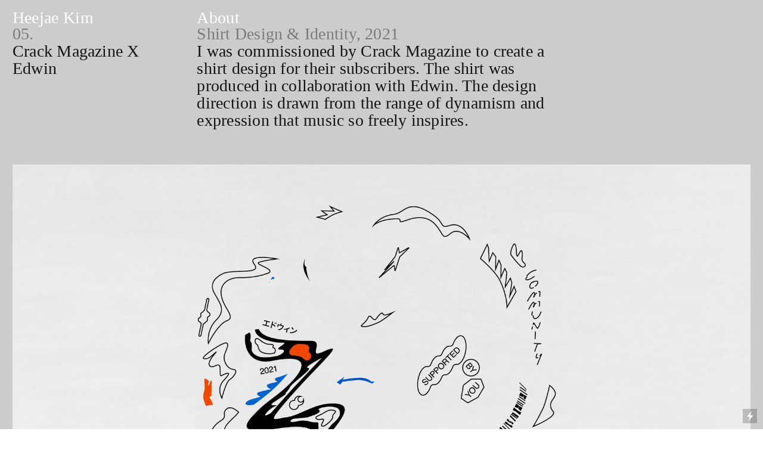

--- FILE ---
content_type: text/html; charset=UTF-8
request_url: https://heejaekim.com/Crack-Magazine-X-Edwin
body_size: 50600
content:
<!DOCTYPE html>
<!-- 

        Running on cargo.site

-->
<html lang="en" data-predefined-style="true" data-css-presets="true" data-css-preset data-typography-preset>
	<head>
<script>
				var __cargo_context__ = 'live';
				var __cargo_js_ver__ = 'c=3521555348';
				var __cargo_maint__ = false;
				
				
			</script>
					<meta http-equiv="X-UA-Compatible" content="IE=edge,chrome=1">
		<meta http-equiv="Content-Type" content="text/html; charset=utf-8">
		<meta name="viewport" content="initial-scale=1.0, maximum-scale=1.0, user-scalable=no">
		
			<meta name="robots" content="index,follow">
		<title>Crack Magazine X Edwin — Heejae Kim</title>
		<meta name="description" content="05.  Crack Magazine X Edwin Shirt Design &amp; Identity, 2021 I was commissioned by Crack Magazine to create a shirt design for their subscribers. The...">
				<meta name="twitter:card" content="summary_large_image">
		<meta name="twitter:title" content="Crack Magazine X Edwin — Heejae Kim">
		<meta name="twitter:description" content="05.  Crack Magazine X Edwin Shirt Design &amp; Identity, 2021 I was commissioned by Crack Magazine to create a shirt design for their subscribers. The...">
		<meta name="twitter:image" content="https://freight.cargo.site/w/1200/i/ddf8d7b962227f7d8b97684dcf389c70ff2699d9575d6d595144df19d5bb9ccc/CrackEdwin_HJK_5.jpg">
		<meta property="og:locale" content="en_US">
		<meta property="og:title" content="Crack Magazine X Edwin — Heejae Kim">
		<meta property="og:description" content="05.  Crack Magazine X Edwin Shirt Design &amp; Identity, 2021 I was commissioned by Crack Magazine to create a shirt design for their subscribers. The...">
		<meta property="og:url" content="https://heejaekim.com/Crack-Magazine-X-Edwin">
		<meta property="og:image" content="https://freight.cargo.site/w/1200/i/ddf8d7b962227f7d8b97684dcf389c70ff2699d9575d6d595144df19d5bb9ccc/CrackEdwin_HJK_5.jpg">
		<meta property="og:type" content="website">

		<link rel="preconnect" href="https://static.cargo.site" crossorigin>
		<link rel="preconnect" href="https://freight.cargo.site" crossorigin>
				<link rel="preconnect" href="https://type.cargo.site" crossorigin>

		<!--<link rel="preload" href="https://static.cargo.site/assets/social/IconFont-Regular-0.9.3.woff2" as="font" type="font/woff" crossorigin>-->

		

		<link href="https://freight.cargo.site/t/original/i/1d01b77b9a1855dffb3b6f73b1eb8cd338bef11f303c8f0780216e829123a84f/PalmTreeFavicon-01.ico" rel="shortcut icon">
		<link href="https://heejaekim.com/rss" rel="alternate" type="application/rss+xml" title="Heejae Kim feed">

		<link href="https://heejaekim.com/stylesheet?c=3521555348&1717479809" id="member_stylesheet" rel="stylesheet" type="text/css" />
<style id="">@font-face{font-family:Icons;src:url(https://static.cargo.site/assets/social/IconFont-Regular-0.9.3.woff2);unicode-range:U+E000-E15C,U+F0000,U+FE0E}@font-face{font-family:Icons;src:url(https://static.cargo.site/assets/social/IconFont-Regular-0.9.3.woff2);font-weight:240;unicode-range:U+E000-E15C,U+F0000,U+FE0E}@font-face{font-family:Icons;src:url(https://static.cargo.site/assets/social/IconFont-Regular-0.9.3.woff2);unicode-range:U+E000-E15C,U+F0000,U+FE0E;font-weight:400}@font-face{font-family:Icons;src:url(https://static.cargo.site/assets/social/IconFont-Regular-0.9.3.woff2);unicode-range:U+E000-E15C,U+F0000,U+FE0E;font-weight:600}@font-face{font-family:Icons;src:url(https://static.cargo.site/assets/social/IconFont-Regular-0.9.3.woff2);unicode-range:U+E000-E15C,U+F0000,U+FE0E;font-weight:800}@font-face{font-family:Icons;src:url(https://static.cargo.site/assets/social/IconFont-Regular-0.9.3.woff2);unicode-range:U+E000-E15C,U+F0000,U+FE0E;font-style:italic}@font-face{font-family:Icons;src:url(https://static.cargo.site/assets/social/IconFont-Regular-0.9.3.woff2);unicode-range:U+E000-E15C,U+F0000,U+FE0E;font-weight:200;font-style:italic}@font-face{font-family:Icons;src:url(https://static.cargo.site/assets/social/IconFont-Regular-0.9.3.woff2);unicode-range:U+E000-E15C,U+F0000,U+FE0E;font-weight:400;font-style:italic}@font-face{font-family:Icons;src:url(https://static.cargo.site/assets/social/IconFont-Regular-0.9.3.woff2);unicode-range:U+E000-E15C,U+F0000,U+FE0E;font-weight:600;font-style:italic}@font-face{font-family:Icons;src:url(https://static.cargo.site/assets/social/IconFont-Regular-0.9.3.woff2);unicode-range:U+E000-E15C,U+F0000,U+FE0E;font-weight:800;font-style:italic}body.iconfont-loading,body.iconfont-loading *{color:transparent!important}body{-moz-osx-font-smoothing:grayscale;-webkit-font-smoothing:antialiased;-webkit-text-size-adjust:none}body.no-scroll{overflow:hidden}/*!
 * Content
 */.page{word-wrap:break-word}:focus{outline:0}.pointer-events-none{pointer-events:none}.pointer-events-auto{pointer-events:auto}.pointer-events-none .page_content .audio-player,.pointer-events-none .page_content .shop_product,.pointer-events-none .page_content a,.pointer-events-none .page_content audio,.pointer-events-none .page_content button,.pointer-events-none .page_content details,.pointer-events-none .page_content iframe,.pointer-events-none .page_content img,.pointer-events-none .page_content input,.pointer-events-none .page_content video{pointer-events:auto}.pointer-events-none .page_content *>a,.pointer-events-none .page_content>a{position:relative}s *{text-transform:inherit}#toolset{position:fixed;bottom:10px;right:10px;z-index:8}.mobile #toolset,.template_site_inframe #toolset{display:none}#toolset a{display:block;height:24px;width:24px;margin:0;padding:0;text-decoration:none;background:rgba(0,0,0,.2)}#toolset a:hover{background:rgba(0,0,0,.8)}[data-adminview] #toolset a,[data-adminview] #toolset_admin a{background:rgba(0,0,0,.04);pointer-events:none;cursor:default}#toolset_admin a:active{background:rgba(0,0,0,.7)}#toolset_admin a svg>*{transform:scale(1.1) translate(0,-.5px);transform-origin:50% 50%}#toolset_admin a svg{pointer-events:none;width:100%!important;height:auto!important}#following-container{overflow:auto;-webkit-overflow-scrolling:touch}#following-container iframe{height:100%;width:100%;position:absolute;top:0;left:0;right:0;bottom:0}:root{--following-width:-400px;--following-animation-duration:450ms}@keyframes following-open{0%{transform:translateX(0)}100%{transform:translateX(var(--following-width))}}@keyframes following-open-inverse{0%{transform:translateX(0)}100%{transform:translateX(calc(-1 * var(--following-width)))}}@keyframes following-close{0%{transform:translateX(var(--following-width))}100%{transform:translateX(0)}}@keyframes following-close-inverse{0%{transform:translateX(calc(-1 * var(--following-width)))}100%{transform:translateX(0)}}body.animate-left{animation:following-open var(--following-animation-duration);animation-fill-mode:both;animation-timing-function:cubic-bezier(.24,1,.29,1)}#following-container.animate-left{animation:following-close-inverse var(--following-animation-duration);animation-fill-mode:both;animation-timing-function:cubic-bezier(.24,1,.29,1)}#following-container.animate-left #following-frame{animation:following-close var(--following-animation-duration);animation-fill-mode:both;animation-timing-function:cubic-bezier(.24,1,.29,1)}body.animate-right{animation:following-close var(--following-animation-duration);animation-fill-mode:both;animation-timing-function:cubic-bezier(.24,1,.29,1)}#following-container.animate-right{animation:following-open-inverse var(--following-animation-duration);animation-fill-mode:both;animation-timing-function:cubic-bezier(.24,1,.29,1)}#following-container.animate-right #following-frame{animation:following-open var(--following-animation-duration);animation-fill-mode:both;animation-timing-function:cubic-bezier(.24,1,.29,1)}.slick-slider{position:relative;display:block;-moz-box-sizing:border-box;box-sizing:border-box;-webkit-user-select:none;-moz-user-select:none;-ms-user-select:none;user-select:none;-webkit-touch-callout:none;-khtml-user-select:none;-ms-touch-action:pan-y;touch-action:pan-y;-webkit-tap-highlight-color:transparent}.slick-list{position:relative;display:block;overflow:hidden;margin:0;padding:0}.slick-list:focus{outline:0}.slick-list.dragging{cursor:pointer;cursor:hand}.slick-slider .slick-list,.slick-slider .slick-track{transform:translate3d(0,0,0);will-change:transform}.slick-track{position:relative;top:0;left:0;display:block}.slick-track:after,.slick-track:before{display:table;content:'';width:1px;height:1px;margin-top:-1px;margin-left:-1px}.slick-track:after{clear:both}.slick-loading .slick-track{visibility:hidden}.slick-slide{display:none;float:left;height:100%;min-height:1px}[dir=rtl] .slick-slide{float:right}.content .slick-slide img{display:inline-block}.content .slick-slide img:not(.image-zoom){cursor:pointer}.content .scrub .slick-list,.content .scrub .slick-slide img:not(.image-zoom){cursor:ew-resize}body.slideshow-scrub-dragging *{cursor:ew-resize!important}.content .slick-slide img:not([src]),.content .slick-slide img[src='']{width:100%;height:auto}.slick-slide.slick-loading img{display:none}.slick-slide.dragging img{pointer-events:none}.slick-initialized .slick-slide{display:block}.slick-loading .slick-slide{visibility:hidden}.slick-vertical .slick-slide{display:block;height:auto;border:1px solid transparent}.slick-arrow.slick-hidden{display:none}.slick-arrow{position:absolute;z-index:9;width:0;top:0;height:100%;cursor:pointer;will-change:opacity;-webkit-transition:opacity 333ms cubic-bezier(.4,0,.22,1);transition:opacity 333ms cubic-bezier(.4,0,.22,1)}.slick-arrow.hidden{opacity:0}.slick-arrow svg{position:absolute;width:36px;height:36px;top:0;left:0;right:0;bottom:0;margin:auto;transform:translate(.25px,.25px)}.slick-arrow svg.right-arrow{transform:translate(.25px,.25px) scaleX(-1)}.slick-arrow svg:active{opacity:.75}.slick-arrow svg .arrow-shape{fill:none!important;stroke:#fff;stroke-linecap:square}.slick-arrow svg .arrow-outline{fill:none!important;stroke-width:2.5px;stroke:rgba(0,0,0,.6);stroke-linecap:square}.slick-arrow.slick-next{right:0;text-align:right}.slick-next svg,.wallpaper-navigation .slick-next svg{margin-right:10px}.mobile .slick-next svg{margin-right:10px}.slick-arrow.slick-prev{text-align:left}.slick-prev svg,.wallpaper-navigation .slick-prev svg{margin-left:10px}.mobile .slick-prev svg{margin-left:10px}.loading_animation{display:none;vertical-align:middle;z-index:15;line-height:0;pointer-events:none;border-radius:100%}.loading_animation.hidden{display:none}.loading_animation.pulsing{opacity:0;display:inline-block;animation-delay:.1s;-webkit-animation-delay:.1s;-moz-animation-delay:.1s;animation-duration:12s;animation-iteration-count:infinite;animation:fade-pulse-in .5s ease-in-out;-moz-animation:fade-pulse-in .5s ease-in-out;-webkit-animation:fade-pulse-in .5s ease-in-out;-webkit-animation-fill-mode:forwards;-moz-animation-fill-mode:forwards;animation-fill-mode:forwards}.loading_animation.pulsing.no-delay{animation-delay:0s;-webkit-animation-delay:0s;-moz-animation-delay:0s}.loading_animation div{border-radius:100%}.loading_animation div svg{max-width:100%;height:auto}.loading_animation div,.loading_animation div svg{width:20px;height:20px}.loading_animation.full-width svg{width:100%;height:auto}.loading_animation.full-width.big svg{width:100px;height:100px}.loading_animation div svg>*{fill:#ccc}.loading_animation div{-webkit-animation:spin-loading 12s ease-out;-webkit-animation-iteration-count:infinite;-moz-animation:spin-loading 12s ease-out;-moz-animation-iteration-count:infinite;animation:spin-loading 12s ease-out;animation-iteration-count:infinite}.loading_animation.hidden{display:none}[data-backdrop] .loading_animation{position:absolute;top:15px;left:15px;z-index:99}.loading_animation.position-absolute.middle{top:calc(50% - 10px);left:calc(50% - 10px)}.loading_animation.position-absolute.topleft{top:0;left:0}.loading_animation.position-absolute.middleright{top:calc(50% - 10px);right:1rem}.loading_animation.position-absolute.middleleft{top:calc(50% - 10px);left:1rem}.loading_animation.gray div svg>*{fill:#999}.loading_animation.gray-dark div svg>*{fill:#666}.loading_animation.gray-darker div svg>*{fill:#555}.loading_animation.gray-light div svg>*{fill:#ccc}.loading_animation.white div svg>*{fill:rgba(255,255,255,.85)}.loading_animation.blue div svg>*{fill:#698fff}.loading_animation.inline{display:inline-block;margin-bottom:.5ex}.loading_animation.inline.left{margin-right:.5ex}@-webkit-keyframes fade-pulse-in{0%{opacity:0}50%{opacity:.5}100%{opacity:1}}@-moz-keyframes fade-pulse-in{0%{opacity:0}50%{opacity:.5}100%{opacity:1}}@keyframes fade-pulse-in{0%{opacity:0}50%{opacity:.5}100%{opacity:1}}@-webkit-keyframes pulsate{0%{opacity:1}50%{opacity:0}100%{opacity:1}}@-moz-keyframes pulsate{0%{opacity:1}50%{opacity:0}100%{opacity:1}}@keyframes pulsate{0%{opacity:1}50%{opacity:0}100%{opacity:1}}@-webkit-keyframes spin-loading{0%{transform:rotate(0)}9%{transform:rotate(1050deg)}18%{transform:rotate(-1090deg)}20%{transform:rotate(-1080deg)}23%{transform:rotate(-1080deg)}28%{transform:rotate(-1095deg)}29%{transform:rotate(-1065deg)}34%{transform:rotate(-1080deg)}35%{transform:rotate(-1050deg)}40%{transform:rotate(-1065deg)}41%{transform:rotate(-1035deg)}44%{transform:rotate(-1035deg)}47%{transform:rotate(-2160deg)}50%{transform:rotate(-2160deg)}56%{transform:rotate(45deg)}60%{transform:rotate(45deg)}80%{transform:rotate(6120deg)}100%{transform:rotate(0)}}@keyframes spin-loading{0%{transform:rotate(0)}9%{transform:rotate(1050deg)}18%{transform:rotate(-1090deg)}20%{transform:rotate(-1080deg)}23%{transform:rotate(-1080deg)}28%{transform:rotate(-1095deg)}29%{transform:rotate(-1065deg)}34%{transform:rotate(-1080deg)}35%{transform:rotate(-1050deg)}40%{transform:rotate(-1065deg)}41%{transform:rotate(-1035deg)}44%{transform:rotate(-1035deg)}47%{transform:rotate(-2160deg)}50%{transform:rotate(-2160deg)}56%{transform:rotate(45deg)}60%{transform:rotate(45deg)}80%{transform:rotate(6120deg)}100%{transform:rotate(0)}}[grid-row]{align-items:flex-start;box-sizing:border-box;display:-webkit-box;display:-webkit-flex;display:-ms-flexbox;display:flex;-webkit-flex-wrap:wrap;-ms-flex-wrap:wrap;flex-wrap:wrap}[grid-col]{box-sizing:border-box}[grid-row] [grid-col].empty:after{content:"\0000A0";cursor:text}body.mobile[data-adminview=content-editproject] [grid-row] [grid-col].empty:after{display:none}[grid-col=auto]{-webkit-box-flex:1;-webkit-flex:1;-ms-flex:1;flex:1}[grid-col=x12]{width:100%}[grid-col=x11]{width:50%}[grid-col=x10]{width:33.33%}[grid-col=x9]{width:25%}[grid-col=x8]{width:20%}[grid-col=x7]{width:16.666666667%}[grid-col=x6]{width:14.285714286%}[grid-col=x5]{width:12.5%}[grid-col=x4]{width:11.111111111%}[grid-col=x3]{width:10%}[grid-col=x2]{width:9.090909091%}[grid-col=x1]{width:8.333333333%}[grid-col="1"]{width:8.33333%}[grid-col="2"]{width:16.66667%}[grid-col="3"]{width:25%}[grid-col="4"]{width:33.33333%}[grid-col="5"]{width:41.66667%}[grid-col="6"]{width:50%}[grid-col="7"]{width:58.33333%}[grid-col="8"]{width:66.66667%}[grid-col="9"]{width:75%}[grid-col="10"]{width:83.33333%}[grid-col="11"]{width:91.66667%}[grid-col="12"]{width:100%}body.mobile [grid-responsive] [grid-col]{width:100%;-webkit-box-flex:none;-webkit-flex:none;-ms-flex:none;flex:none}[data-ce-host=true][contenteditable=true] [grid-pad]{pointer-events:none}[data-ce-host=true][contenteditable=true] [grid-pad]>*{pointer-events:auto}[grid-pad="0"]{padding:0}[grid-pad="0.25"]{padding:.125rem}[grid-pad="0.5"]{padding:.25rem}[grid-pad="0.75"]{padding:.375rem}[grid-pad="1"]{padding:.5rem}[grid-pad="1.25"]{padding:.625rem}[grid-pad="1.5"]{padding:.75rem}[grid-pad="1.75"]{padding:.875rem}[grid-pad="2"]{padding:1rem}[grid-pad="2.5"]{padding:1.25rem}[grid-pad="3"]{padding:1.5rem}[grid-pad="3.5"]{padding:1.75rem}[grid-pad="4"]{padding:2rem}[grid-pad="5"]{padding:2.5rem}[grid-pad="6"]{padding:3rem}[grid-pad="7"]{padding:3.5rem}[grid-pad="8"]{padding:4rem}[grid-pad="9"]{padding:4.5rem}[grid-pad="10"]{padding:5rem}[grid-gutter="0"]{margin:0}[grid-gutter="0.5"]{margin:-.25rem}[grid-gutter="1"]{margin:-.5rem}[grid-gutter="1.5"]{margin:-.75rem}[grid-gutter="2"]{margin:-1rem}[grid-gutter="2.5"]{margin:-1.25rem}[grid-gutter="3"]{margin:-1.5rem}[grid-gutter="3.5"]{margin:-1.75rem}[grid-gutter="4"]{margin:-2rem}[grid-gutter="5"]{margin:-2.5rem}[grid-gutter="6"]{margin:-3rem}[grid-gutter="7"]{margin:-3.5rem}[grid-gutter="8"]{margin:-4rem}[grid-gutter="10"]{margin:-5rem}[grid-gutter="12"]{margin:-6rem}[grid-gutter="14"]{margin:-7rem}[grid-gutter="16"]{margin:-8rem}[grid-gutter="18"]{margin:-9rem}[grid-gutter="20"]{margin:-10rem}small{max-width:100%;text-decoration:inherit}img:not([src]),img[src='']{outline:1px solid rgba(177,177,177,.4);outline-offset:-1px;content:url([data-uri])}img.image-zoom{cursor:-webkit-zoom-in;cursor:-moz-zoom-in;cursor:zoom-in}#imprimatur{color:#333;font-size:10px;font-family:-apple-system,BlinkMacSystemFont,"Segoe UI",Roboto,Oxygen,Ubuntu,Cantarell,"Open Sans","Helvetica Neue",sans-serif,"Sans Serif",Icons;/*!System*/position:fixed;opacity:.3;right:-28px;bottom:160px;transform:rotate(270deg);-ms-transform:rotate(270deg);-webkit-transform:rotate(270deg);z-index:8;text-transform:uppercase;color:#999;opacity:.5;padding-bottom:2px;text-decoration:none}.mobile #imprimatur{display:none}bodycopy cargo-link a{font-family:-apple-system,BlinkMacSystemFont,"Segoe UI",Roboto,Oxygen,Ubuntu,Cantarell,"Open Sans","Helvetica Neue",sans-serif,"Sans Serif",Icons;/*!System*/font-size:12px;font-style:normal;font-weight:400;transform:rotate(270deg);text-decoration:none;position:fixed!important;right:-27px;bottom:100px;text-decoration:none;letter-spacing:normal;background:0 0;border:0;border-bottom:0;outline:0}/*! PhotoSwipe Default UI CSS by Dmitry Semenov | photoswipe.com | MIT license */.pswp--has_mouse .pswp__button--arrow--left,.pswp--has_mouse .pswp__button--arrow--right,.pswp__ui{visibility:visible}.pswp--minimal--dark .pswp__top-bar,.pswp__button{background:0 0}.pswp,.pswp__bg,.pswp__container,.pswp__img--placeholder,.pswp__zoom-wrap,.quick-view-navigation{-webkit-backface-visibility:hidden}.pswp__button{cursor:pointer;opacity:1;-webkit-appearance:none;transition:opacity .2s;-webkit-box-shadow:none;box-shadow:none}.pswp__button-close>svg{top:10px;right:10px;margin-left:auto}.pswp--touch .quick-view-navigation{display:none}.pswp__ui{-webkit-font-smoothing:auto;opacity:1;z-index:1550}.quick-view-navigation{will-change:opacity;-webkit-transition:opacity 333ms cubic-bezier(.4,0,.22,1);transition:opacity 333ms cubic-bezier(.4,0,.22,1)}.quick-view-navigation .pswp__group .pswp__button{pointer-events:auto}.pswp__button>svg{position:absolute;width:36px;height:36px}.quick-view-navigation .pswp__group:active svg{opacity:.75}.pswp__button svg .shape-shape{fill:#fff}.pswp__button svg .shape-outline{fill:#000}.pswp__button-prev>svg{top:0;bottom:0;left:10px;margin:auto}.pswp__button-next>svg{top:0;bottom:0;right:10px;margin:auto}.quick-view-navigation .pswp__group .pswp__button-prev{position:absolute;left:0;top:0;width:0;height:100%}.quick-view-navigation .pswp__group .pswp__button-next{position:absolute;right:0;top:0;width:0;height:100%}.quick-view-navigation .close-button,.quick-view-navigation .left-arrow,.quick-view-navigation .right-arrow{transform:translate(.25px,.25px)}.quick-view-navigation .right-arrow{transform:translate(.25px,.25px) scaleX(-1)}.pswp__button svg .shape-outline{fill:transparent!important;stroke:#000;stroke-width:2.5px;stroke-linecap:square}.pswp__button svg .shape-shape{fill:transparent!important;stroke:#fff;stroke-width:1.5px;stroke-linecap:square}.pswp__bg,.pswp__scroll-wrap,.pswp__zoom-wrap{width:100%;position:absolute}.quick-view-navigation .pswp__group .pswp__button-close{margin:0}.pswp__container,.pswp__item,.pswp__zoom-wrap{right:0;bottom:0;top:0;position:absolute;left:0}.pswp__ui--hidden .pswp__button{opacity:.001}.pswp__ui--hidden .pswp__button,.pswp__ui--hidden .pswp__button *{pointer-events:none}.pswp .pswp__ui.pswp__ui--displaynone{display:none}.pswp__element--disabled{display:none!important}/*! PhotoSwipe main CSS by Dmitry Semenov | photoswipe.com | MIT license */.pswp{position:fixed;display:none;height:100%;width:100%;top:0;left:0;right:0;bottom:0;margin:auto;-ms-touch-action:none;touch-action:none;z-index:9999999;-webkit-text-size-adjust:100%;line-height:initial;letter-spacing:initial;outline:0}.pswp img{max-width:none}.pswp--zoom-disabled .pswp__img{cursor:default!important}.pswp--animate_opacity{opacity:.001;will-change:opacity;-webkit-transition:opacity 333ms cubic-bezier(.4,0,.22,1);transition:opacity 333ms cubic-bezier(.4,0,.22,1)}.pswp--open{display:block}.pswp--zoom-allowed .pswp__img{cursor:-webkit-zoom-in;cursor:-moz-zoom-in;cursor:zoom-in}.pswp--zoomed-in .pswp__img{cursor:-webkit-grab;cursor:-moz-grab;cursor:grab}.pswp--dragging .pswp__img{cursor:-webkit-grabbing;cursor:-moz-grabbing;cursor:grabbing}.pswp__bg{left:0;top:0;height:100%;opacity:0;transform:translateZ(0);will-change:opacity}.pswp__scroll-wrap{left:0;top:0;height:100%}.pswp__container,.pswp__zoom-wrap{-ms-touch-action:none;touch-action:none}.pswp__container,.pswp__img{-webkit-user-select:none;-moz-user-select:none;-ms-user-select:none;user-select:none;-webkit-tap-highlight-color:transparent;-webkit-touch-callout:none}.pswp__zoom-wrap{-webkit-transform-origin:left top;-ms-transform-origin:left top;transform-origin:left top;-webkit-transition:-webkit-transform 222ms cubic-bezier(.4,0,.22,1);transition:transform 222ms cubic-bezier(.4,0,.22,1)}.pswp__bg{-webkit-transition:opacity 222ms cubic-bezier(.4,0,.22,1);transition:opacity 222ms cubic-bezier(.4,0,.22,1)}.pswp--animated-in .pswp__bg,.pswp--animated-in .pswp__zoom-wrap{-webkit-transition:none;transition:none}.pswp--hide-overflow .pswp__scroll-wrap,.pswp--hide-overflow.pswp{overflow:hidden}.pswp__img{position:absolute;width:auto;height:auto;top:0;left:0}.pswp__img--placeholder--blank{background:#222}.pswp--ie .pswp__img{width:100%!important;height:auto!important;left:0;top:0}.pswp__ui--idle{opacity:0}.pswp__error-msg{position:absolute;left:0;top:50%;width:100%;text-align:center;font-size:14px;line-height:16px;margin-top:-8px;color:#ccc}.pswp__error-msg a{color:#ccc;text-decoration:underline}.pswp__error-msg{font-family:-apple-system,BlinkMacSystemFont,"Segoe UI",Roboto,Oxygen,Ubuntu,Cantarell,"Open Sans","Helvetica Neue",sans-serif}.quick-view.mouse-down .iframe-item{pointer-events:none!important}.quick-view-caption-positioner{pointer-events:none;width:100%;height:100%}.quick-view-caption-wrapper{margin:auto;position:absolute;bottom:0;left:0;right:0}.quick-view-horizontal-align-left .quick-view-caption-wrapper{margin-left:0}.quick-view-horizontal-align-right .quick-view-caption-wrapper{margin-right:0}[data-quick-view-caption]{transition:.1s opacity ease-in-out;position:absolute;bottom:0;left:0;right:0}.quick-view-horizontal-align-left [data-quick-view-caption]{text-align:left}.quick-view-horizontal-align-right [data-quick-view-caption]{text-align:right}.quick-view-caption{transition:.1s opacity ease-in-out}.quick-view-caption>*{display:inline-block}.quick-view-caption *{pointer-events:auto}.quick-view-caption.hidden{opacity:0}.shop_product .dropdown_wrapper{flex:0 0 100%;position:relative}.shop_product select{appearance:none;-moz-appearance:none;-webkit-appearance:none;outline:0;-webkit-font-smoothing:antialiased;-moz-osx-font-smoothing:grayscale;cursor:pointer;border-radius:0;white-space:nowrap;overflow:hidden!important;text-overflow:ellipsis}.shop_product select.dropdown::-ms-expand{display:none}.shop_product a{cursor:pointer;border-bottom:none;text-decoration:none}.shop_product a.out-of-stock{pointer-events:none}body.audio-player-dragging *{cursor:ew-resize!important}.audio-player{display:inline-flex;flex:1 0 calc(100% - 2px);width:calc(100% - 2px)}.audio-player .button{height:100%;flex:0 0 3.3rem;display:flex}.audio-player .separator{left:3.3rem;height:100%}.audio-player .buffer{width:0%;height:100%;transition:left .3s linear,width .3s linear}.audio-player.seeking .buffer{transition:left 0s,width 0s}.audio-player.seeking{user-select:none;-webkit-user-select:none;cursor:ew-resize}.audio-player.seeking *{user-select:none;-webkit-user-select:none;cursor:ew-resize}.audio-player .bar{overflow:hidden;display:flex;justify-content:space-between;align-content:center;flex-grow:1}.audio-player .progress{width:0%;height:100%;transition:width .3s linear}.audio-player.seeking .progress{transition:width 0s}.audio-player .pause,.audio-player .play{cursor:pointer;height:100%}.audio-player .note-icon{margin:auto 0;order:2;flex:0 1 auto}.audio-player .title{white-space:nowrap;overflow:hidden;text-overflow:ellipsis;pointer-events:none;user-select:none;padding:.5rem 0 .5rem 1rem;margin:auto auto auto 0;flex:0 3 auto;min-width:0;width:100%}.audio-player .total-time{flex:0 1 auto;margin:auto 0}.audio-player .current-time,.audio-player .play-text{flex:0 1 auto;margin:auto 0}.audio-player .stream-anim{user-select:none;margin:auto auto auto 0}.audio-player .stream-anim span{display:inline-block}.audio-player .buffer,.audio-player .current-time,.audio-player .note-svg,.audio-player .play-text,.audio-player .separator,.audio-player .total-time{user-select:none;pointer-events:none}.audio-player .buffer,.audio-player .play-text,.audio-player .progress{position:absolute}.audio-player,.audio-player .bar,.audio-player .button,.audio-player .current-time,.audio-player .note-icon,.audio-player .pause,.audio-player .play,.audio-player .total-time{position:relative}body.mobile .audio-player,body.mobile .audio-player *{-webkit-touch-callout:none}#standalone-admin-frame{border:0;width:400px;position:absolute;right:0;top:0;height:100vh;z-index:99}body[standalone-admin=true] #standalone-admin-frame{transform:translate(0,0)}body[standalone-admin=true] .main_container{width:calc(100% - 400px)}body[standalone-admin=false] #standalone-admin-frame{transform:translate(100%,0)}body[standalone-admin=false] .main_container{width:100%}.toggle_standaloneAdmin{position:fixed;top:0;right:400px;height:40px;width:40px;z-index:999;cursor:pointer;background-color:rgba(0,0,0,.4)}.toggle_standaloneAdmin:active{opacity:.7}body[standalone-admin=false] .toggle_standaloneAdmin{right:0}.toggle_standaloneAdmin *{color:#fff;fill:#fff}.toggle_standaloneAdmin svg{padding:6px;width:100%;height:100%;opacity:.85}body[standalone-admin=false] .toggle_standaloneAdmin #close,body[standalone-admin=true] .toggle_standaloneAdmin #backdropsettings{display:none}.toggle_standaloneAdmin>div{width:100%;height:100%}#admin_toggle_button{position:fixed;top:50%;transform:translate(0,-50%);right:400px;height:36px;width:12px;z-index:999;cursor:pointer;background-color:rgba(0,0,0,.09);padding-left:2px;margin-right:5px}#admin_toggle_button .bar{content:'';background:rgba(0,0,0,.09);position:fixed;width:5px;bottom:0;top:0;z-index:10}#admin_toggle_button:active{background:rgba(0,0,0,.065)}#admin_toggle_button *{color:#fff;fill:#fff}#admin_toggle_button svg{padding:0;width:16px;height:36px;margin-left:1px;opacity:1}#admin_toggle_button svg *{fill:#fff;opacity:1}#admin_toggle_button[data-state=closed] .toggle_admin_close{display:none}#admin_toggle_button[data-state=closed],#admin_toggle_button[data-state=closed] .toggle_admin_open{width:20px;cursor:pointer;margin:0}#admin_toggle_button[data-state=closed] svg{margin-left:2px}#admin_toggle_button[data-state=open] .toggle_admin_open{display:none}select,select *{text-rendering:auto!important}b b{font-weight:inherit}*{-webkit-box-sizing:border-box;-moz-box-sizing:border-box;box-sizing:border-box}customhtml>*{position:relative;z-index:10}body,html{min-height:100vh;margin:0;padding:0}html{touch-action:manipulation;position:relative;background-color:#fff}.main_container{min-height:100vh;width:100%;overflow:hidden}.container{display:-webkit-box;display:-webkit-flex;display:-moz-box;display:-ms-flexbox;display:flex;-webkit-flex-wrap:wrap;-moz-flex-wrap:wrap;-ms-flex-wrap:wrap;flex-wrap:wrap;max-width:100%;width:100%;overflow:visible}.container{align-items:flex-start;-webkit-align-items:flex-start}.page{z-index:2}.page ul li>text-limit{display:block}.content,.content_container,.pinned{-webkit-flex:1 0 auto;-moz-flex:1 0 auto;-ms-flex:1 0 auto;flex:1 0 auto;max-width:100%}.content_container{width:100%}.content_container.full_height{min-height:100vh}.page_background{position:absolute;top:0;left:0;width:100%;height:100%}.page_container{position:relative;overflow:visible;width:100%}.backdrop{position:absolute;top:0;z-index:1;width:100%;height:100%;max-height:100vh}.backdrop>div{position:absolute;top:0;left:0;width:100%;height:100%;-webkit-backface-visibility:hidden;backface-visibility:hidden;transform:translate3d(0,0,0);contain:strict}[data-backdrop].backdrop>div[data-overflowing]{max-height:100vh;position:absolute;top:0;left:0}body.mobile [split-responsive]{display:flex;flex-direction:column}body.mobile [split-responsive] .container{width:100%;order:2}body.mobile [split-responsive] .backdrop{position:relative;height:50vh;width:100%;order:1}body.mobile [split-responsive] [data-auxiliary].backdrop{position:absolute;height:50vh;width:100%;order:1}.page{position:relative;z-index:2}img[data-align=left]{float:left}img[data-align=right]{float:right}[data-rotation]{transform-origin:center center}.content .page_content:not([contenteditable=true]) [data-draggable]{pointer-events:auto!important;backface-visibility:hidden}.preserve-3d{-moz-transform-style:preserve-3d;transform-style:preserve-3d}.content .page_content:not([contenteditable=true]) [data-draggable] iframe{pointer-events:none!important}.dragging-active iframe{pointer-events:none!important}.content .page_content:not([contenteditable=true]) [data-draggable]:active{opacity:1}.content .scroll-transition-fade{transition:transform 1s ease-in-out,opacity .8s ease-in-out}.content .scroll-transition-fade.below-viewport{opacity:0;transform:translateY(40px)}.mobile.full_width .page_container:not([split-layout]) .container_width{width:100%}[data-view=pinned_bottom] .bottom_pin_invisibility{visibility:hidden}.pinned{position:relative;width:100%}.pinned .page_container.accommodate:not(.fixed):not(.overlay){z-index:2}.pinned .page_container.overlay{position:absolute;z-index:4}.pinned .page_container.overlay.fixed{position:fixed}.pinned .page_container.overlay.fixed .page{max-height:100vh;-webkit-overflow-scrolling:touch}.pinned .page_container.overlay.fixed .page.allow-scroll{overflow-y:auto;overflow-x:hidden}.pinned .page_container.overlay.fixed .page.allow-scroll{align-items:flex-start;-webkit-align-items:flex-start}.pinned .page_container .page.allow-scroll::-webkit-scrollbar{width:0;background:0 0;display:none}.pinned.pinned_top .page_container.overlay{left:0;top:0}.pinned.pinned_bottom .page_container.overlay{left:0;bottom:0}div[data-container=set]:empty{margin-top:1px}.thumbnails{position:relative;z-index:1}[thumbnails=grid]{align-items:baseline}[thumbnails=justify] .thumbnail{box-sizing:content-box}[thumbnails][data-padding-zero] .thumbnail{margin-bottom:-1px}[thumbnails=montessori] .thumbnail{pointer-events:auto;position:absolute}[thumbnails] .thumbnail>a{display:block;text-decoration:none}[thumbnails=montessori]{height:0}[thumbnails][data-resizing],[thumbnails][data-resizing] *{cursor:nwse-resize}[thumbnails] .thumbnail .resize-handle{cursor:nwse-resize;width:26px;height:26px;padding:5px;position:absolute;opacity:.75;right:-1px;bottom:-1px;z-index:100}[thumbnails][data-resizing] .resize-handle{display:none}[thumbnails] .thumbnail .resize-handle svg{position:absolute;top:0;left:0}[thumbnails] .thumbnail .resize-handle:hover{opacity:1}[data-can-move].thumbnail .resize-handle svg .resize_path_outline{fill:#fff}[data-can-move].thumbnail .resize-handle svg .resize_path{fill:#000}[thumbnails=montessori] .thumbnail_sizer{height:0;width:100%;position:relative;padding-bottom:100%;pointer-events:none}[thumbnails] .thumbnail img{display:block;min-height:3px;margin-bottom:0}[thumbnails] .thumbnail img:not([src]),img[src=""]{margin:0!important;width:100%;min-height:3px;height:100%!important;position:absolute}[aspect-ratio="1x1"].thumb_image{height:0;padding-bottom:100%;overflow:hidden}[aspect-ratio="4x3"].thumb_image{height:0;padding-bottom:75%;overflow:hidden}[aspect-ratio="16x9"].thumb_image{height:0;padding-bottom:56.25%;overflow:hidden}[thumbnails] .thumb_image{width:100%;position:relative}[thumbnails][thumbnail-vertical-align=top]{align-items:flex-start}[thumbnails][thumbnail-vertical-align=middle]{align-items:center}[thumbnails][thumbnail-vertical-align=bottom]{align-items:baseline}[thumbnails][thumbnail-horizontal-align=left]{justify-content:flex-start}[thumbnails][thumbnail-horizontal-align=middle]{justify-content:center}[thumbnails][thumbnail-horizontal-align=right]{justify-content:flex-end}.thumb_image.default_image>svg{position:absolute;top:0;left:0;bottom:0;right:0;width:100%;height:100%}.thumb_image.default_image{outline:1px solid #ccc;outline-offset:-1px;position:relative}.mobile.full_width [data-view=Thumbnail] .thumbnails_width{width:100%}.content [data-draggable] a:active,.content [data-draggable] img:active{opacity:initial}.content .draggable-dragging{opacity:initial}[data-draggable].draggable_visible{visibility:visible}[data-draggable].draggable_hidden{visibility:hidden}.gallery_card [data-draggable],.marquee [data-draggable]{visibility:inherit}[data-draggable]{visibility:visible;background-color:rgba(0,0,0,.003)}#site_menu_panel_container .image-gallery:not(.initialized){height:0;padding-bottom:100%;min-height:initial}.image-gallery:not(.initialized){min-height:100vh;visibility:hidden;width:100%}.image-gallery .gallery_card img{display:block;width:100%;height:auto}.image-gallery .gallery_card{transform-origin:center}.image-gallery .gallery_card.dragging{opacity:.1;transform:initial!important}.image-gallery:not([image-gallery=slideshow]) .gallery_card iframe:only-child,.image-gallery:not([image-gallery=slideshow]) .gallery_card video:only-child{width:100%;height:100%;top:0;left:0;position:absolute}.image-gallery[image-gallery=slideshow] .gallery_card video[muted][autoplay]:not([controls]),.image-gallery[image-gallery=slideshow] .gallery_card video[muted][data-autoplay]:not([controls]){pointer-events:none}.image-gallery [image-gallery-pad="0"] video:only-child{object-fit:cover;height:calc(100% + 1px)}div.image-gallery>a,div.image-gallery>iframe,div.image-gallery>img,div.image-gallery>video{display:none}[image-gallery-row]{align-items:flex-start;box-sizing:border-box;display:-webkit-box;display:-webkit-flex;display:-ms-flexbox;display:flex;-webkit-flex-wrap:wrap;-ms-flex-wrap:wrap;flex-wrap:wrap}.image-gallery .gallery_card_image{width:100%;position:relative}[data-predefined-style=true] .image-gallery a.gallery_card{display:block;border:none}[image-gallery-col]{box-sizing:border-box}[image-gallery-col=x12]{width:100%}[image-gallery-col=x11]{width:50%}[image-gallery-col=x10]{width:33.33%}[image-gallery-col=x9]{width:25%}[image-gallery-col=x8]{width:20%}[image-gallery-col=x7]{width:16.666666667%}[image-gallery-col=x6]{width:14.285714286%}[image-gallery-col=x5]{width:12.5%}[image-gallery-col=x4]{width:11.111111111%}[image-gallery-col=x3]{width:10%}[image-gallery-col=x2]{width:9.090909091%}[image-gallery-col=x1]{width:8.333333333%}.content .page_content [image-gallery-pad].image-gallery{pointer-events:none}.content .page_content [image-gallery-pad].image-gallery .gallery_card_image>*,.content .page_content [image-gallery-pad].image-gallery .gallery_image_caption{pointer-events:auto}.content .page_content [image-gallery-pad="0"]{padding:0}.content .page_content [image-gallery-pad="0.25"]{padding:.125rem}.content .page_content [image-gallery-pad="0.5"]{padding:.25rem}.content .page_content [image-gallery-pad="0.75"]{padding:.375rem}.content .page_content [image-gallery-pad="1"]{padding:.5rem}.content .page_content [image-gallery-pad="1.25"]{padding:.625rem}.content .page_content [image-gallery-pad="1.5"]{padding:.75rem}.content .page_content [image-gallery-pad="1.75"]{padding:.875rem}.content .page_content [image-gallery-pad="2"]{padding:1rem}.content .page_content [image-gallery-pad="2.5"]{padding:1.25rem}.content .page_content [image-gallery-pad="3"]{padding:1.5rem}.content .page_content [image-gallery-pad="3.5"]{padding:1.75rem}.content .page_content [image-gallery-pad="4"]{padding:2rem}.content .page_content [image-gallery-pad="5"]{padding:2.5rem}.content .page_content [image-gallery-pad="6"]{padding:3rem}.content .page_content [image-gallery-pad="7"]{padding:3.5rem}.content .page_content [image-gallery-pad="8"]{padding:4rem}.content .page_content [image-gallery-pad="9"]{padding:4.5rem}.content .page_content [image-gallery-pad="10"]{padding:5rem}.content .page_content [image-gallery-gutter="0"]{margin:0}.content .page_content [image-gallery-gutter="0.5"]{margin:-.25rem}.content .page_content [image-gallery-gutter="1"]{margin:-.5rem}.content .page_content [image-gallery-gutter="1.5"]{margin:-.75rem}.content .page_content [image-gallery-gutter="2"]{margin:-1rem}.content .page_content [image-gallery-gutter="2.5"]{margin:-1.25rem}.content .page_content [image-gallery-gutter="3"]{margin:-1.5rem}.content .page_content [image-gallery-gutter="3.5"]{margin:-1.75rem}.content .page_content [image-gallery-gutter="4"]{margin:-2rem}.content .page_content [image-gallery-gutter="5"]{margin:-2.5rem}.content .page_content [image-gallery-gutter="6"]{margin:-3rem}.content .page_content [image-gallery-gutter="7"]{margin:-3.5rem}.content .page_content [image-gallery-gutter="8"]{margin:-4rem}.content .page_content [image-gallery-gutter="10"]{margin:-5rem}.content .page_content [image-gallery-gutter="12"]{margin:-6rem}.content .page_content [image-gallery-gutter="14"]{margin:-7rem}.content .page_content [image-gallery-gutter="16"]{margin:-8rem}.content .page_content [image-gallery-gutter="18"]{margin:-9rem}.content .page_content [image-gallery-gutter="20"]{margin:-10rem}[image-gallery=slideshow]:not(.initialized)>*{min-height:1px;opacity:0;min-width:100%}[image-gallery=slideshow][data-constrained-by=height] [image-gallery-vertical-align].slick-track{align-items:flex-start}[image-gallery=slideshow] img.image-zoom:active{opacity:initial}[image-gallery=slideshow].slick-initialized .gallery_card{pointer-events:none}[image-gallery=slideshow].slick-initialized .gallery_card.slick-current{pointer-events:auto}[image-gallery=slideshow] .gallery_card:not(.has_caption){line-height:0}.content .page_content [image-gallery=slideshow].image-gallery>*{pointer-events:auto}.content [image-gallery=slideshow].image-gallery.slick-initialized .gallery_card{overflow:hidden;margin:0;display:flex;flex-flow:row wrap;flex-shrink:0}.content [image-gallery=slideshow].image-gallery.slick-initialized .gallery_card.slick-current{overflow:visible}[image-gallery=slideshow] .gallery_image_caption{opacity:1;transition:opacity .3s;-webkit-transition:opacity .3s;width:100%;margin-left:auto;margin-right:auto;clear:both}[image-gallery-horizontal-align=left] .gallery_image_caption{text-align:left}[image-gallery-horizontal-align=middle] .gallery_image_caption{text-align:center}[image-gallery-horizontal-align=right] .gallery_image_caption{text-align:right}[image-gallery=slideshow][data-slideshow-in-transition] .gallery_image_caption{opacity:0;transition:opacity .3s;-webkit-transition:opacity .3s}[image-gallery=slideshow] .gallery_card_image{width:initial;margin:0;display:inline-block}[image-gallery=slideshow] .gallery_card img{margin:0;display:block}[image-gallery=slideshow][data-exploded]{align-items:flex-start;box-sizing:border-box;display:-webkit-box;display:-webkit-flex;display:-ms-flexbox;display:flex;-webkit-flex-wrap:wrap;-ms-flex-wrap:wrap;flex-wrap:wrap;justify-content:flex-start;align-content:flex-start}[image-gallery=slideshow][data-exploded] .gallery_card{padding:1rem;width:16.666%}[image-gallery=slideshow][data-exploded] .gallery_card_image{height:0;display:block;width:100%}[image-gallery=grid]{align-items:baseline}[image-gallery=grid] .gallery_card.has_caption .gallery_card_image{display:block}[image-gallery=grid] [image-gallery-pad="0"].gallery_card{margin-bottom:-1px}[image-gallery=grid] .gallery_card img{margin:0}[image-gallery=columns] .gallery_card img{margin:0}[image-gallery=justify]{align-items:flex-start}[image-gallery=justify] .gallery_card img{margin:0}[image-gallery=montessori][image-gallery-row]{display:block}[image-gallery=montessori] a.gallery_card,[image-gallery=montessori] div.gallery_card{position:absolute;pointer-events:auto}[image-gallery=montessori][data-can-move] .gallery_card,[image-gallery=montessori][data-can-move] .gallery_card .gallery_card_image,[image-gallery=montessori][data-can-move] .gallery_card .gallery_card_image>*{cursor:move}[image-gallery=montessori]{position:relative;height:0}[image-gallery=freeform] .gallery_card{position:relative}[image-gallery=freeform] [image-gallery-pad="0"].gallery_card{margin-bottom:-1px}[image-gallery-vertical-align]{display:flex;flex-flow:row wrap}[image-gallery-vertical-align].slick-track{display:flex;flex-flow:row nowrap}.image-gallery .slick-list{margin-bottom:-.3px}[image-gallery-vertical-align=top]{align-content:flex-start;align-items:flex-start}[image-gallery-vertical-align=middle]{align-items:center;align-content:center}[image-gallery-vertical-align=bottom]{align-content:flex-end;align-items:flex-end}[image-gallery-horizontal-align=left]{justify-content:flex-start}[image-gallery-horizontal-align=middle]{justify-content:center}[image-gallery-horizontal-align=right]{justify-content:flex-end}.image-gallery[data-resizing],.image-gallery[data-resizing] *{cursor:nwse-resize!important}.image-gallery .gallery_card .resize-handle,.image-gallery .gallery_card .resize-handle *{cursor:nwse-resize!important}.image-gallery .gallery_card .resize-handle{width:26px;height:26px;padding:5px;position:absolute;opacity:.75;right:-1px;bottom:-1px;z-index:10}.image-gallery[data-resizing] .resize-handle{display:none}.image-gallery .gallery_card .resize-handle svg{cursor:nwse-resize!important;position:absolute;top:0;left:0}.image-gallery .gallery_card .resize-handle:hover{opacity:1}[data-can-move].gallery_card .resize-handle svg .resize_path_outline{fill:#fff}[data-can-move].gallery_card .resize-handle svg .resize_path{fill:#000}[image-gallery=montessori] .thumbnail_sizer{height:0;width:100%;position:relative;padding-bottom:100%;pointer-events:none}#site_menu_button{display:block;text-decoration:none;pointer-events:auto;z-index:9;vertical-align:top;cursor:pointer;box-sizing:content-box;font-family:Icons}#site_menu_button.custom_icon{padding:0;line-height:0}#site_menu_button.custom_icon img{width:100%;height:auto}#site_menu_wrapper.disabled #site_menu_button{display:none}#site_menu_wrapper.mobile_only #site_menu_button{display:none}body.mobile #site_menu_wrapper.mobile_only:not(.disabled) #site_menu_button:not(.active){display:block}#site_menu_panel_container[data-type=cargo_menu] #site_menu_panel{display:block;position:fixed;top:0;right:0;bottom:0;left:0;z-index:10;cursor:default}.site_menu{pointer-events:auto;position:absolute;z-index:11;top:0;bottom:0;line-height:0;max-width:400px;min-width:300px;font-size:20px;text-align:left;background:rgba(20,20,20,.95);padding:20px 30px 90px 30px;overflow-y:auto;overflow-x:hidden;display:-webkit-box;display:-webkit-flex;display:-ms-flexbox;display:flex;-webkit-box-orient:vertical;-webkit-box-direction:normal;-webkit-flex-direction:column;-ms-flex-direction:column;flex-direction:column;-webkit-box-pack:start;-webkit-justify-content:flex-start;-ms-flex-pack:start;justify-content:flex-start}body.mobile #site_menu_wrapper .site_menu{-webkit-overflow-scrolling:touch;min-width:auto;max-width:100%;width:100%;padding:20px}#site_menu_wrapper[data-sitemenu-position=bottom-left] #site_menu,#site_menu_wrapper[data-sitemenu-position=top-left] #site_menu{left:0}#site_menu_wrapper[data-sitemenu-position=bottom-right] #site_menu,#site_menu_wrapper[data-sitemenu-position=top-right] #site_menu{right:0}#site_menu_wrapper[data-type=page] .site_menu{right:0;left:0;width:100%;padding:0;margin:0;background:0 0}.site_menu_wrapper.open .site_menu{display:block}.site_menu div{display:block}.site_menu a{text-decoration:none;display:inline-block;color:rgba(255,255,255,.75);max-width:100%;overflow:hidden;white-space:nowrap;text-overflow:ellipsis;line-height:1.4}.site_menu div a.active{color:rgba(255,255,255,.4)}.site_menu div.set-link>a{font-weight:700}.site_menu div.hidden{display:none}.site_menu .close{display:block;position:absolute;top:0;right:10px;font-size:60px;line-height:50px;font-weight:200;color:rgba(255,255,255,.4);cursor:pointer;user-select:none}#site_menu_panel_container .page_container{position:relative;overflow:hidden;background:0 0;z-index:2}#site_menu_panel_container .site_menu_page_wrapper{position:fixed;top:0;left:0;overflow-y:auto;-webkit-overflow-scrolling:touch;height:100%;width:100%;z-index:100}#site_menu_panel_container .site_menu_page_wrapper .backdrop{pointer-events:none}#site_menu_panel_container #site_menu_page_overlay{position:fixed;top:0;right:0;bottom:0;left:0;cursor:default;z-index:1}#shop_button{display:block;text-decoration:none;pointer-events:auto;z-index:9;vertical-align:top;cursor:pointer;box-sizing:content-box;font-family:Icons}#shop_button.custom_icon{padding:0;line-height:0}#shop_button.custom_icon img{width:100%;height:auto}#shop_button.disabled{display:none}.loading[data-loading]{display:none;position:fixed;bottom:8px;left:8px;z-index:100}.new_site_button_wrapper{font-size:1.8rem;font-weight:400;color:rgba(0,0,0,.85);font-family:-apple-system,BlinkMacSystemFont,'Segoe UI',Roboto,Oxygen,Ubuntu,Cantarell,'Open Sans','Helvetica Neue',sans-serif,'Sans Serif',Icons;font-style:normal;line-height:1.4;color:#fff;position:fixed;bottom:0;right:0;z-index:999}body.template_site #toolset{display:none!important}body.mobile .new_site_button{display:none}.new_site_button{display:flex;height:44px;cursor:pointer}.new_site_button .plus{width:44px;height:100%}.new_site_button .plus svg{width:100%;height:100%}.new_site_button .plus svg line{stroke:#000;stroke-width:2px}.new_site_button .plus:after,.new_site_button .plus:before{content:'';width:30px;height:2px}.new_site_button .text{background:#0fce83;display:none;padding:7.5px 15px 7.5px 15px;height:100%;font-size:20px;color:#222}.new_site_button:active{opacity:.8}.new_site_button.show_full .text{display:block}.new_site_button.show_full .plus{display:none}html:not(.admin-wrapper) .template_site #confirm_modal [data-progress] .progress-indicator:after{content:'Generating Site...';padding:7.5px 15px;right:-200px;color:#000}bodycopy svg.marker-overlay,bodycopy svg.marker-overlay *{transform-origin:0 0;-webkit-transform-origin:0 0;box-sizing:initial}bodycopy svg#svgroot{box-sizing:initial}bodycopy svg.marker-overlay{padding:inherit;position:absolute;left:0;top:0;width:100%;height:100%;min-height:1px;overflow:visible;pointer-events:none;z-index:999}bodycopy svg.marker-overlay *{pointer-events:initial}bodycopy svg.marker-overlay text{letter-spacing:initial}bodycopy svg.marker-overlay a{cursor:pointer}.marquee:not(.torn-down){overflow:hidden;width:100%;position:relative;padding-bottom:.25em;padding-top:.25em;margin-bottom:-.25em;margin-top:-.25em;contain:layout}.marquee .marquee_contents{will-change:transform;display:flex;flex-direction:column}.marquee[behavior][direction].torn-down{white-space:normal}.marquee[behavior=bounce] .marquee_contents{display:block;float:left;clear:both}.marquee[behavior=bounce] .marquee_inner{display:block}.marquee[behavior=bounce][direction=vertical] .marquee_contents{width:100%}.marquee[behavior=bounce][direction=diagonal] .marquee_inner:last-child,.marquee[behavior=bounce][direction=vertical] .marquee_inner:last-child{position:relative;visibility:hidden}.marquee[behavior=bounce][direction=horizontal],.marquee[behavior=scroll][direction=horizontal]{white-space:pre}.marquee[behavior=scroll][direction=horizontal] .marquee_contents{display:inline-flex;white-space:nowrap;min-width:100%}.marquee[behavior=scroll][direction=horizontal] .marquee_inner{min-width:100%}.marquee[behavior=scroll] .marquee_inner:first-child{will-change:transform;position:absolute;width:100%;top:0;left:0}.cycle{display:none}</style>
<script type="text/json" data-set="defaults" >{"current_offset":0,"current_page":1,"cargo_url":"heejaekim","is_domain":true,"is_mobile":false,"is_tablet":false,"is_phone":false,"api_path":"https:\/\/heejaekim.com\/_api","is_editor":false,"is_template":false,"is_direct_link":true,"direct_link_pid":20563648}</script>
<script type="text/json" data-set="DisplayOptions" >{"user_id":326480,"pagination_count":24,"title_in_project":true,"disable_project_scroll":false,"learning_cargo_seen":true,"resource_url":null,"total_projects":0,"use_sets":null,"sets_are_clickable":null,"set_links_position":null,"sticky_pages":null,"slideshow_responsive":false,"slideshow_thumbnails_header":true,"layout_options":{"content_position":"center_cover","content_width":"99","content_margin":"5","main_margin":"1.4","text_alignment":"text_left","vertical_position":"vertical_top","bgcolor":"#ccc","WebFontConfig":{"system":{"families":{"Helvetica Neue":{"variants":["n4","i4","n7","i7"]},"-apple-system":{"variants":["n4"]}}},"cargo":{"families":{"Neue Haas Grotesk":{"variants":["n4","i4","n5","i5","n7","i7"]},"Junicode Condensed":{"variants":["n4","i4","n7","i7"]}}}},"links_orientation":"links_horizontal","viewport_size":"phone","mobile_zoom":"19","mobile_view":"desktop","mobile_padding":"0","mobile_formatting":false,"width_unit":"rem","text_width":"66","is_feed":false,"limit_vertical_images":false,"image_zoom":true,"mobile_images_full_width":true,"responsive_columns":"1","responsive_thumbnails_padding":"0.7","enable_sitemenu":false,"sitemenu_mobileonly":false,"menu_position":"top-left","sitemenu_option":"cargo_menu","responsive_row_height":"75","advanced_padding_enabled":false,"main_margin_top":"1.4","main_margin_right":"1.4","main_margin_bottom":"1.4","main_margin_left":"1.4","mobile_pages_full_width":true,"scroll_transition":false,"image_full_zoom":false,"quick_view_height":"100","quick_view_width":"100","quick_view_alignment":"quick_view_center_center","advanced_quick_view_padding_enabled":false,"quick_view_padding":"2.5","quick_view_padding_top":"2.5","quick_view_padding_bottom":"2.5","quick_view_padding_left":"2.5","quick_view_padding_right":"2.5","quick_content_alignment":"quick_content_center_center","close_quick_view_on_scroll":true,"show_quick_view_ui":true,"quick_view_bgcolor":"","quick_view_caption":false},"element_sort":{"no-group":[{"name":"Navigation","isActive":true},{"name":"Header Text","isActive":true},{"name":"Content","isActive":true},{"name":"Header Image","isActive":false}]},"site_menu_options":{"display_type":"cargo_menu","enable":false,"mobile_only":false,"position":"top-right","single_page_id":null,"icon":"\ue131","show_homepage":true,"single_page_url":"Menu","custom_icon":false},"ecommerce_options":{"enable_ecommerce_button":false,"shop_button_position":"top-right","shop_icon":"text","custom_icon":false,"shop_icon_text":"Cart &lt;(#)&gt;","enable_geofencing":false,"enabled_countries":["AF","AX","AL","DZ","AS","AD","AO","AI","AQ","AG","AR","AM","AW","AU","AT","AZ","BS","BH","BD","BB","BY","BE","BZ","BJ","BM","BT","BO","BQ","BA","BW","BV","BR","IO","BN","BG","BF","BI","KH","CM","CA","CV","KY","CF","TD","CL","CN","CX","CC","CO","KM","CG","CD","CK","CR","CI","HR","CU","CW","CY","CZ","DK","DJ","DM","DO","EC","EG","SV","GQ","ER","EE","ET","FK","FO","FJ","FI","FR","GF","PF","TF","GA","GM","GE","DE","GH","GI","GR","GL","GD","GP","GU","GT","GG","GN","GW","GY","HT","HM","VA","HN","HK","HU","IS","IN","ID","IR","IQ","IE","IM","IL","IT","JM","JP","JE","JO","KZ","KE","KI","KP","KR","KW","KG","LA","LV","LB","LS","LR","LY","LI","LT","LU","MO","MK","MG","MW","MY","MV","ML","MT","MH","MQ","MR","MU","YT","MX","FM","MD","MC","MN","ME","MS","MA","MZ","MM","NA","NR","NP","NL","NC","NZ","NI","NE","NG","NU","NF","MP","NO","OM","PK","PW","PS","PA","PG","PY","PE","PH","PN","PL","PT","PR","QA","RE","RO","RU","RW","BL","SH","KN","LC","MF","PM","VC","WS","SM","ST","SA","SN","RS","SC","SL","SG","SX","SK","SI","SB","SO","ZA","GS","SS","ES","LK","SD","SR","SJ","SZ","SE","CH","SY","TW","TJ","TZ","TH","TL","TG","TK","TO","TT","TN","TR","TM","TC","TV","UG","UA","AE","GB","US","UM","UY","UZ","VU","VE","VN","VG","VI","WF","EH","YE","ZM","ZW"],"icon":""}}</script>
<script type="text/json" data-set="Site" >{"id":"326480","direct_link":"https:\/\/heejaekim.com","display_url":"heejaekim.com","site_url":"heejaekim","account_shop_id":null,"has_ecommerce":false,"has_shop":false,"ecommerce_key_public":null,"cargo_spark_button":true,"following_url":null,"website_title":"Heejae Kim","meta_tags":"","meta_description":"","meta_head":"","homepage_id":"27406559","css_url":"https:\/\/heejaekim.com\/stylesheet","rss_url":"https:\/\/heejaekim.com\/rss","js_url":"\/_jsapps\/design\/design.js","favicon_url":"https:\/\/freight.cargo.site\/t\/original\/i\/1d01b77b9a1855dffb3b6f73b1eb8cd338bef11f303c8f0780216e829123a84f\/PalmTreeFavicon-01.ico","home_url":"https:\/\/cargo.site","auth_url":"https:\/\/cargo.site","profile_url":null,"profile_width":0,"profile_height":0,"social_image_url":"https:\/\/freight.cargo.site\/i\/18cc5fa74f3cb2b7966d0c8976fa2094f5f6a6d625f2d4d242373fb9e51dc720\/Screen-Shot-2021-08-16-at-11.37.12-AM.png","social_width":1200,"social_height":693,"social_description":"Cargo","social_has_image":true,"social_has_description":false,"site_menu_icon":null,"site_menu_has_image":false,"custom_html":"<customhtml><\/customhtml>","filter":null,"is_editor":false,"use_hi_res":false,"hiq":null,"progenitor_site":"anycrisis","files":{"palmtree2222.svg":"https:\/\/files.cargocollective.com\/c326480\/palmtree2222.svg?1717479570","palmtree.png":"https:\/\/files.cargocollective.com\/c326480\/palmtree.png?1717479458","01_BeatificationMural_-Walsh_CaseStudy_3DMuralAnimation_01.mp4":"https:\/\/files.cargocollective.com\/c326480\/01_BeatificationMural_-Walsh_CaseStudy_3DMuralAnimation_01.mp4?1601848281","cursor.cur":"https:\/\/files.cargocollective.com\/c326480\/cursor.cur?1570989408","Resume_HJK.pdf":"https:\/\/files.cargocollective.com\/c326480\/Resume_HJK.pdf?1552566530","Zumtobel_17.mp4":"https:\/\/files.cargocollective.com\/c326480\/Zumtobel_17.mp4?1552338666","mabry-regular-pro.ttf":"https:\/\/files.cargocollective.com\/c326480\/mabry-regular-pro.ttf?1551852457"},"resource_url":"heejaekim.com\/_api\/v0\/site\/326480"}</script>
<script type="text/json" data-set="ScaffoldingData" >{"id":0,"title":"Heejae Kim","project_url":0,"set_id":0,"is_homepage":false,"pin":false,"is_set":true,"in_nav":false,"stack":false,"sort":0,"index":0,"page_count":2,"pin_position":null,"thumbnail_options":null,"pages":[{"id":5959282,"title":"Projects","project_url":"Projects","set_id":0,"is_homepage":false,"pin":false,"is_set":true,"in_nav":false,"stack":false,"sort":0,"index":0,"page_count":16,"pin_position":null,"thumbnail_options":null,"pages":[{"id":20563648,"site_id":326480,"project_url":"Crack-Magazine-X-Edwin","direct_link":"https:\/\/heejaekim.com\/Crack-Magazine-X-Edwin","type":"page","title":"Crack Magazine X Edwin","title_no_html":"Crack Magazine X Edwin","tags":"","display":true,"pin":false,"pin_options":null,"in_nav":false,"is_homepage":false,"backdrop_enabled":false,"is_set":false,"stack":false,"excerpt":"05.\u00a0\nCrack Magazine X\n\nEdwin\n\nShirt Design & Identity, 2021\n\nI was commissioned by Crack Magazine to create a shirt design for their subscribers. The...","content":"<div>\n<hr>\n <\/div>\n\n\n\n\n<sp>\n<div grid-row=\"\" grid-pad=\"0\" grid-gutter=\"0\" grid-responsive=\"\"><div grid-col=\"3\" grid-pad=\"0\"><span style=\"color: rgb(123, 123, 123);\">05.&nbsp;<br><\/span>Crack Magazine X<br>\nEdwin<\/div><div grid-col=\"6\" grid-pad=\"0\">\n\n<span style=\"color: rgb(123, 123, 123);\">Shirt Design &amp; Identity, 2021<\/span><br>\nI was commissioned by Crack Magazine to create a shirt design for their subscribers. The shirt was produced in collaboration with Edwin. The design direction is drawn from the range of dynamism and expression that music so freely inspires.<br>\n<br>\n<\/div><div grid-col=\"3\" grid-pad=\"0\">&nbsp;<\/div><\/div>&nbsp; &nbsp; &nbsp;&nbsp;<div class=\"image-gallery\" data-gallery=\"%7B%22mode_id%22%3A3%2C%22gallery_instance_id%22%3A42%2C%22name%22%3A%22Justify%22%2C%22path%22%3A%22justify%22%2C%22data%22%3A%7B%22image_padding%22%3A%222%22%2C%22row_height%22%3A%22100%22%2C%22variation_index%22%3A%220%22%2C%22variation%22%3A0%2C%22variation_mode%22%3A0%2C%22variation_seed%22%3A0%2C%22responsive%22%3Atrue%2C%22meta_data%22%3A%7B%7D%2C%22mobile_data%22%3A%7B%22image_padding%22%3A%221.5%22%2C%22row_height%22%3A%22100%22%2C%22separate_mobile_view%22%3Afalse%7D%2C%22responsive_row_height%22%3A%22100%22%2C%22responsive_image_padding%22%3A%221.5%22%2C%22captions%22%3Atrue%7D%7D\">\n<img width=\"1900\" height=\"1069\" width_o=\"1900\" height_o=\"1069\" data-src=\"https:\/\/freight.cargo.site\/t\/original\/i\/cece2380876f7880ce72ed6dc2d1d4dd505b2286e809fda00476b68ebeaa5068\/CrackEdwin_HJK_3.gif\" data-mid=\"119047096\" border=\"0\" \/>\n<img width=\"3000\" height=\"1687\" width_o=\"3000\" height_o=\"1687\" data-src=\"https:\/\/freight.cargo.site\/t\/original\/i\/6f982106eecd572a76dff4c97cc894268078d436cf9fe6cba587bdec512a27b4\/CrackEdwin_HJK_1-copy.jpg\" data-mid=\"118838722\" border=\"0\" \/>\n<img width=\"3000\" height=\"1687\" width_o=\"3000\" height_o=\"1687\" data-src=\"https:\/\/freight.cargo.site\/t\/original\/i\/1ee661654ee85d68f8228c9460296ed152bdff793a4d1f5c72ce402d6358b67b\/CrackEdwin_HJK_222.jpg\" data-mid=\"119049202\" border=\"0\" \/>\n<img width=\"3000\" height=\"1687\" width_o=\"3000\" height_o=\"1687\" data-src=\"https:\/\/freight.cargo.site\/t\/original\/i\/edfd7670fcda92d27da1c6069522082ea0985d43ca9acd06a095f8e052e268d8\/CrackEdwin_HJK_4.jpg\" data-mid=\"118946523\" border=\"0\" \/>\n<img width=\"3000\" height=\"1687\" width_o=\"3000\" height_o=\"1687\" data-src=\"https:\/\/freight.cargo.site\/t\/original\/i\/ddf8d7b962227f7d8b97684dcf389c70ff2699d9575d6d595144df19d5bb9ccc\/CrackEdwin_HJK_5.jpg\" data-mid=\"118839714\" border=\"0\" \/>\n<img width=\"3000\" height=\"1687\" width_o=\"3000\" height_o=\"1687\" data-src=\"https:\/\/freight.cargo.site\/t\/original\/i\/d88c4d89572d2bb0b20699e6a3b475c13f7e2b509be5a966bb388a6137a2cd6d\/CrackEdwin_HJK_6.jpg\" data-mid=\"118836830\" border=\"0\" \/>\n<img width=\"1500\" height=\"2000\" width_o=\"1500\" height_o=\"2000\" data-src=\"https:\/\/freight.cargo.site\/t\/original\/i\/bbf0bbbf312ba08585417e7c3ac9f7d38e371e9b528817e338ca777ab2ab9917\/CrackEdwin_HJK_7.jpg\" data-mid=\"118841230\" border=\"0\" \/>\n<img width=\"1500\" height=\"2000\" width_o=\"1500\" height_o=\"2000\" data-src=\"https:\/\/freight.cargo.site\/t\/original\/i\/3ad6cf1e233499680607aeb1f6b20c2d5a6f597ad3c44d5a6d82f39282b309ba\/CrackEdwin_HJK_8.jpg\" data-mid=\"118837074\" border=\"0\" \/>\n<img width=\"3000\" height=\"1687\" width_o=\"3000\" height_o=\"1687\" data-src=\"https:\/\/freight.cargo.site\/t\/original\/i\/bdd1e90214015eca1e6f4e0e57bd031fc68b6d189ed9bc211297804866061067\/CrackEdwin_HJK_9.jpg\" data-mid=\"118836849\" border=\"0\" \/>\n<img width=\"1500\" height=\"2000\" width_o=\"1500\" height_o=\"2000\" data-src=\"https:\/\/freight.cargo.site\/t\/original\/i\/e68816fed6d0d6f21e9a7d004c40af9e3854818b45a643f9f82bc22965e74fef\/CrackEdwin_HJK_10.jpg\" data-mid=\"118837179\" border=\"0\" \/>\n<img width=\"1300\" height=\"1733\" width_o=\"1300\" height_o=\"1733\" data-src=\"https:\/\/freight.cargo.site\/t\/original\/i\/5986cd4ac361a0e51f86cd87154f1862968ff6a6ea0c3006bd5e64713d94d0ce\/posterposter_1.gif\" data-mid=\"118845409\" border=\"0\" \/>\n<img width=\"3000\" height=\"1687\" width_o=\"3000\" height_o=\"1687\" data-src=\"https:\/\/freight.cargo.site\/t\/original\/i\/bfdb82b6dc7fdec9a3f669ddb092ec64cdbcb9b08e30a4a4c0e21d9bebed32a7\/CrackEdwin_HJK_12.jpg\" data-mid=\"118747821\" border=\"0\" \/>\n<img width=\"3000\" height=\"1687\" width_o=\"3000\" height_o=\"1687\" data-src=\"https:\/\/freight.cargo.site\/t\/original\/i\/e1ef2db241cea0d7eee2d23dcbb4eaae53e57c8bd62bae8fbf20c71a7d5effcf\/CrackEdwin_HJK_13-copy.jpg\" data-mid=\"118840088\" border=\"0\" \/>\n<img width=\"1500\" height=\"2000\" width_o=\"1500\" height_o=\"2000\" data-src=\"https:\/\/freight.cargo.site\/t\/original\/i\/68da73fac00ede4b05c9cb5f7b5b69796617e6fc5f1b7837d448348ccc159214\/CrackEdwin_HJK_14.jpg\" data-mid=\"118840157\" border=\"0\" \/>\n<img width=\"1500\" height=\"2000\" width_o=\"1500\" height_o=\"2000\" data-src=\"https:\/\/freight.cargo.site\/t\/original\/i\/7bc7122b0c9c52ccab05cf61f3c3d4d919188a5c3d57d9c3a83c0bf779c94ef7\/CrackEdwin_HJK_15.jpg\" data-mid=\"118837146\" border=\"0\" \/>\n<img width=\"1800\" height=\"1013\" width_o=\"1800\" height_o=\"1013\" data-src=\"https:\/\/freight.cargo.site\/t\/original\/i\/b745dcb1c291671ab3f17cee7e75c69f66557ab05994e704faf8c75bb9affb5a\/dare_spin_3.gif\" data-mid=\"118844481\" border=\"0\" \/>\n<img width=\"3976\" height=\"2236\" width_o=\"3976\" height_o=\"2236\" data-src=\"https:\/\/freight.cargo.site\/t\/original\/i\/95db3076ed0c7e7bda68ce81ddd839e47c9f817b51bd334268e1423a678779fa\/CrackEdwin_HJK_17.jpg\" data-mid=\"118752585\" border=\"0\" \/>\n<\/div>\n<\/sp>\n &nbsp;\n<sp><div grid-row=\"\" grid-pad=\"0\" grid-gutter=\"0\" grid-responsive=\"\">\n\t<div grid-col=\"3\" grid-pad=\"0\">Credits<\/div>\n\t<div grid-col=\"9\" grid-pad=\"0\"><span style=\"color: #0957cf;\"><span style=\"color: rgb(123, 123, 123);\">Design Direction, Photo Direction, &amp; Motion<br><\/span><\/span>\nHeejae Kim<br>\n<span style=\"color: rgb(123, 123, 123);\">Model<br><\/span><span style=\"color: rgb(123, 123, 123);\"><a href=\"https:\/\/www.instagram.com\/daren.jannace\/?hl=en\" target=\"_blank\"><span style=\"color: rgb(0, 0, 0);\">Daren Jannace<\/span><br><\/a>\n<\/span><span><font color=\"#000000\">\n<\/font><\/span><br>\n<\/div>\n<\/div><\/sp>","content_no_html":"\n\n \n\n\n\n\n\n05.&nbsp;Crack Magazine X\nEdwin\n\nShirt Design &amp; Identity, 2021\nI was commissioned by Crack Magazine to create a shirt design for their subscribers. The shirt was produced in collaboration with Edwin. The design direction is drawn from the range of dynamism and expression that music so freely inspires.\n\n&nbsp;&nbsp; &nbsp; &nbsp;&nbsp;\n{image 508}\n{image 488}\n{image 509}\n{image 503}\n{image 491}\n{image 470}\n{image 497}\n{image 474}\n{image 471}\n{image 477}\n{image 501}\n{image 417}\n{image 495}\n{image 496}\n{image 476}\n{image 500}\n{image 434}\n\n\n &nbsp;\n\n\tCredits\n\tDesign Direction, Photo Direction, &amp; Motion\nHeejae Kim\nModelDaren Jannace\n\n\n\n","content_partial_html":"\n<hr>\n \n\n\n\n\n\n<span style=\"color: rgb(123, 123, 123);\">05.&nbsp;<br><\/span>Crack Magazine X<br>\nEdwin\n\n<span style=\"color: rgb(123, 123, 123);\">Shirt Design &amp; Identity, 2021<\/span><br>\nI was commissioned by Crack Magazine to create a shirt design for their subscribers. The shirt was produced in collaboration with Edwin. The design direction is drawn from the range of dynamism and expression that music so freely inspires.<br>\n<br>\n&nbsp;&nbsp; &nbsp; &nbsp;&nbsp;\n<img width=\"1900\" height=\"1069\" width_o=\"1900\" height_o=\"1069\" data-src=\"https:\/\/freight.cargo.site\/t\/original\/i\/cece2380876f7880ce72ed6dc2d1d4dd505b2286e809fda00476b68ebeaa5068\/CrackEdwin_HJK_3.gif\" data-mid=\"119047096\" border=\"0\" \/>\n<img width=\"3000\" height=\"1687\" width_o=\"3000\" height_o=\"1687\" data-src=\"https:\/\/freight.cargo.site\/t\/original\/i\/6f982106eecd572a76dff4c97cc894268078d436cf9fe6cba587bdec512a27b4\/CrackEdwin_HJK_1-copy.jpg\" data-mid=\"118838722\" border=\"0\" \/>\n<img width=\"3000\" height=\"1687\" width_o=\"3000\" height_o=\"1687\" data-src=\"https:\/\/freight.cargo.site\/t\/original\/i\/1ee661654ee85d68f8228c9460296ed152bdff793a4d1f5c72ce402d6358b67b\/CrackEdwin_HJK_222.jpg\" data-mid=\"119049202\" border=\"0\" \/>\n<img width=\"3000\" height=\"1687\" width_o=\"3000\" height_o=\"1687\" data-src=\"https:\/\/freight.cargo.site\/t\/original\/i\/edfd7670fcda92d27da1c6069522082ea0985d43ca9acd06a095f8e052e268d8\/CrackEdwin_HJK_4.jpg\" data-mid=\"118946523\" border=\"0\" \/>\n<img width=\"3000\" height=\"1687\" width_o=\"3000\" height_o=\"1687\" data-src=\"https:\/\/freight.cargo.site\/t\/original\/i\/ddf8d7b962227f7d8b97684dcf389c70ff2699d9575d6d595144df19d5bb9ccc\/CrackEdwin_HJK_5.jpg\" data-mid=\"118839714\" border=\"0\" \/>\n<img width=\"3000\" height=\"1687\" width_o=\"3000\" height_o=\"1687\" data-src=\"https:\/\/freight.cargo.site\/t\/original\/i\/d88c4d89572d2bb0b20699e6a3b475c13f7e2b509be5a966bb388a6137a2cd6d\/CrackEdwin_HJK_6.jpg\" data-mid=\"118836830\" border=\"0\" \/>\n<img width=\"1500\" height=\"2000\" width_o=\"1500\" height_o=\"2000\" data-src=\"https:\/\/freight.cargo.site\/t\/original\/i\/bbf0bbbf312ba08585417e7c3ac9f7d38e371e9b528817e338ca777ab2ab9917\/CrackEdwin_HJK_7.jpg\" data-mid=\"118841230\" border=\"0\" \/>\n<img width=\"1500\" height=\"2000\" width_o=\"1500\" height_o=\"2000\" data-src=\"https:\/\/freight.cargo.site\/t\/original\/i\/3ad6cf1e233499680607aeb1f6b20c2d5a6f597ad3c44d5a6d82f39282b309ba\/CrackEdwin_HJK_8.jpg\" data-mid=\"118837074\" border=\"0\" \/>\n<img width=\"3000\" height=\"1687\" width_o=\"3000\" height_o=\"1687\" data-src=\"https:\/\/freight.cargo.site\/t\/original\/i\/bdd1e90214015eca1e6f4e0e57bd031fc68b6d189ed9bc211297804866061067\/CrackEdwin_HJK_9.jpg\" data-mid=\"118836849\" border=\"0\" \/>\n<img width=\"1500\" height=\"2000\" width_o=\"1500\" height_o=\"2000\" data-src=\"https:\/\/freight.cargo.site\/t\/original\/i\/e68816fed6d0d6f21e9a7d004c40af9e3854818b45a643f9f82bc22965e74fef\/CrackEdwin_HJK_10.jpg\" data-mid=\"118837179\" border=\"0\" \/>\n<img width=\"1300\" height=\"1733\" width_o=\"1300\" height_o=\"1733\" data-src=\"https:\/\/freight.cargo.site\/t\/original\/i\/5986cd4ac361a0e51f86cd87154f1862968ff6a6ea0c3006bd5e64713d94d0ce\/posterposter_1.gif\" data-mid=\"118845409\" border=\"0\" \/>\n<img width=\"3000\" height=\"1687\" width_o=\"3000\" height_o=\"1687\" data-src=\"https:\/\/freight.cargo.site\/t\/original\/i\/bfdb82b6dc7fdec9a3f669ddb092ec64cdbcb9b08e30a4a4c0e21d9bebed32a7\/CrackEdwin_HJK_12.jpg\" data-mid=\"118747821\" border=\"0\" \/>\n<img width=\"3000\" height=\"1687\" width_o=\"3000\" height_o=\"1687\" data-src=\"https:\/\/freight.cargo.site\/t\/original\/i\/e1ef2db241cea0d7eee2d23dcbb4eaae53e57c8bd62bae8fbf20c71a7d5effcf\/CrackEdwin_HJK_13-copy.jpg\" data-mid=\"118840088\" border=\"0\" \/>\n<img width=\"1500\" height=\"2000\" width_o=\"1500\" height_o=\"2000\" data-src=\"https:\/\/freight.cargo.site\/t\/original\/i\/68da73fac00ede4b05c9cb5f7b5b69796617e6fc5f1b7837d448348ccc159214\/CrackEdwin_HJK_14.jpg\" data-mid=\"118840157\" border=\"0\" \/>\n<img width=\"1500\" height=\"2000\" width_o=\"1500\" height_o=\"2000\" data-src=\"https:\/\/freight.cargo.site\/t\/original\/i\/7bc7122b0c9c52ccab05cf61f3c3d4d919188a5c3d57d9c3a83c0bf779c94ef7\/CrackEdwin_HJK_15.jpg\" data-mid=\"118837146\" border=\"0\" \/>\n<img width=\"1800\" height=\"1013\" width_o=\"1800\" height_o=\"1013\" data-src=\"https:\/\/freight.cargo.site\/t\/original\/i\/b745dcb1c291671ab3f17cee7e75c69f66557ab05994e704faf8c75bb9affb5a\/dare_spin_3.gif\" data-mid=\"118844481\" border=\"0\" \/>\n<img width=\"3976\" height=\"2236\" width_o=\"3976\" height_o=\"2236\" data-src=\"https:\/\/freight.cargo.site\/t\/original\/i\/95db3076ed0c7e7bda68ce81ddd839e47c9f817b51bd334268e1423a678779fa\/CrackEdwin_HJK_17.jpg\" data-mid=\"118752585\" border=\"0\" \/>\n\n\n &nbsp;\n\n\tCredits\n\t<span style=\"color: #0957cf;\"><span style=\"color: rgb(123, 123, 123);\">Design Direction, Photo Direction, &amp; Motion<br><\/span><\/span>\nHeejae Kim<br>\n<span style=\"color: rgb(123, 123, 123);\">Model<br><\/span><span style=\"color: rgb(123, 123, 123);\"><a href=\"https:\/\/www.instagram.com\/daren.jannace\/?hl=en\" target=\"_blank\"><span style=\"color: rgb(0, 0, 0);\">Daren Jannace<\/span><br><\/a>\n<\/span><span>\n<\/span><br>\n\n","thumb":"118839714","thumb_meta":{"thumbnail_crop":{"percentWidth":"100.02963841138114","marginLeft":-0.0148192,"marginTop":0,"imageModel":{"id":118839714,"project_id":20563648,"image_ref":"{image 491}","name":"CrackEdwin_HJK_5.jpg","hash":"ddf8d7b962227f7d8b97684dcf389c70ff2699d9575d6d595144df19d5bb9ccc","width":3000,"height":1687,"sort":0,"exclude_from_backdrop":false,"date_added":"1631585718"},"stored":{"ratio":56.233333333333,"crop_ratio":"16x9"},"cropManuallySet":true}},"thumb_is_visible":false,"sort":16,"index":4,"set_id":5959282,"page_options":{"using_local_css":true,"local_css":"[local-style=\"20563648\"] .container_width {\n}\n\n[local-style=\"20563648\"] body {\n\tbackground-color: initial \/*!variable_defaults*\/;\n}\n\n[local-style=\"20563648\"] .backdrop {\n\twidth: 100% \/*!background_cover*\/;\n}\n\n[local-style=\"20563648\"] .page {\n}\n\n[local-style=\"20563648\"] .page_background {\n\tbackground-color: initial \/*!page_container_bgcolor*\/;\n}\n\n[local-style=\"20563648\"] .content_padding {\n}\n\n[data-predefined-style=\"true\"] [local-style=\"20563648\"] bodycopy {\n}\n\n[data-predefined-style=\"true\"] [local-style=\"20563648\"] bodycopy a {\n}\n\n[data-predefined-style=\"true\"] [local-style=\"20563648\"] h1 {\n}\n\n[data-predefined-style=\"true\"] [local-style=\"20563648\"] h1 a {\n}\n\n[data-predefined-style=\"true\"] [local-style=\"20563648\"] h2 {\n}\n\n[data-predefined-style=\"true\"] [local-style=\"20563648\"] h2 a {\n}\n\n[data-predefined-style=\"true\"] [local-style=\"20563648\"] small {\n}\n\n[data-predefined-style=\"true\"] [local-style=\"20563648\"] small a {\n}\n\n[local-style=\"20563648\"] .container {\n}\n\n[data-predefined-style=\"true\"] [local-style=\"20563648\"] bodycopy a:hover {\n}\n\n[data-predefined-style=\"true\"] [local-style=\"20563648\"] h1 a:hover {\n}\n\n[data-predefined-style=\"true\"] [local-style=\"20563648\"] h2 a:hover {\n}\n\n[data-predefined-style=\"true\"] [local-style=\"20563648\"] small a:hover {\n}","local_layout_options":{"split_layout":false,"split_responsive":false,"full_height":false,"advanced_padding_enabled":false,"page_container_bgcolor":"","show_local_thumbs":false,"page_bgcolor":""},"thumbnail_options":{"show_local_thumbs":false}},"set_open":false,"images":[{"id":115429086,"project_id":20563648,"image_ref":"{image 198}","name":"12darenpics3.jpg","hash":"646bd732c21cbc5731a2fc8383f501fc3a80f05c76ce9103d16b3822a6a4ff67","width":3000,"height":1687,"sort":0,"exclude_from_backdrop":false,"date_added":"1628121500"},{"id":115429120,"project_id":20563648,"image_ref":"{image 199}","name":"darenpics3.jpg","hash":"4775894940533f3ef7d0bbfb527ab384431dc9dcb77a5e5d605d09cae8227734","width":3000,"height":1687,"sort":0,"exclude_from_backdrop":false,"date_added":"1628121627"},{"id":115429272,"project_id":20563648,"image_ref":"{image 200}","name":"111darenpics3.jpg","hash":"4268d5436288b513929a69ed3009475e1fabc3e22224658e741140b9bdee81c6","width":3000,"height":1687,"sort":0,"exclude_from_backdrop":false,"date_added":"1628121877"},{"id":115429347,"project_id":20563648,"image_ref":"{image 201}","name":"11darenpics3.jpg","hash":"67597b0d7a73fce58459367847f1ede1b06108f1e4d4fd029c1ed1c3592822a6","width":3000,"height":1687,"sort":0,"exclude_from_backdrop":false,"date_added":"1628122150"},{"id":115442270,"project_id":20563648,"image_ref":"{image 215}","name":"010101psd.jpg","hash":"946ddd2a2829e948b5a1bc90d92ebdee00fe75dc5cfb758424738736616d6430","width":1500,"height":2000,"sort":0,"exclude_from_backdrop":false,"date_added":"1628132938"},{"id":115442343,"project_id":20563648,"image_ref":"{image 216}","name":"010101.jpg","hash":"9e34e10983ad6d78e8a427ec440c9052caac7a308c2fcdd8cd6b14c168b1451b","width":1500,"height":2000,"sort":0,"exclude_from_backdrop":false,"date_added":"1628133232"},{"id":115442377,"project_id":20563648,"image_ref":"{image 217}","name":"010101.jpg","hash":"5f93ebf73c38c017706e4c9432013ecc27c8d9fc3cbc676942cdcfbdfdd979f5","width":1500,"height":2000,"sort":0,"exclude_from_backdrop":false,"date_added":"1628133393"},{"id":115442768,"project_id":20563648,"image_ref":"{image 218}","name":"000sdasd.jpg","hash":"76ec157504da8a9bc24b99143482447320ec828c5ed6095836986a65bb85a29f","width":1500,"height":2000,"sort":0,"exclude_from_backdrop":false,"date_added":"1628133852"},{"id":115442821,"project_id":20563648,"image_ref":"{image 219}","name":"00707070.jpg","hash":"78611bba126363f7de6b88a98ffeaac3c660cf34a540ebbdde866f44f4fd4553","width":1500,"height":2000,"sort":0,"exclude_from_backdrop":false,"date_added":"1628134059"},{"id":115442956,"project_id":20563648,"image_ref":"{image 220}","name":"thisistheone.jpg","hash":"9c7302bc6d6743dc650799514aad9fbeaecaaed6bad62e33cc1b336cd0f44b83","width":1500,"height":2000,"sort":0,"exclude_from_backdrop":false,"date_added":"1628134168"},{"id":115443656,"project_id":20563648,"image_ref":"{image 221}","name":"darenjump.jpg","hash":"35520301a8dc36515c35a8452b6380d7d06cbb001bbe5eb1f91ed2455648a979","width":3000,"height":1687,"sort":0,"exclude_from_backdrop":false,"date_added":"1628135603"},{"id":115444304,"project_id":20563648,"image_ref":"{image 222}","name":"blahajjjj.jpg","hash":"d12b504a7a23bf3beb70bfe7c541031fef55ec9f4e2fd1423b9fc48d15cf5667","width":3000,"height":1687,"sort":0,"exclude_from_backdrop":false,"date_added":"1628137048"},{"id":115444363,"project_id":20563648,"image_ref":"{image 223}","name":"7777darenpics3.jpg","hash":"aeaca936ac3941db6c1df59106a8348f0c770d86a61b0b69e1e7965fc416f3fb","width":3000,"height":1687,"sort":0,"exclude_from_backdrop":false,"date_added":"1628137307"},{"id":115444963,"project_id":20563648,"image_ref":"{image 224}","name":"11111.jpg","hash":"1fad2ab36383e814a41ab6f1bcd3d435c6214249482d129737ee7d8a8cab5e87","width":3000,"height":1687,"sort":0,"exclude_from_backdrop":false,"date_added":"1628138841"},{"id":115445267,"project_id":20563648,"image_ref":"{image 225}","name":"222222222.jpg","hash":"a56edd21f951d383cd0a3446ea3874ab847252000ce28bfcd06b4a6b81069afc","width":3000,"height":1687,"sort":0,"exclude_from_backdrop":false,"date_added":"1628139031"},{"id":115445310,"project_id":20563648,"image_ref":"{image 226}","name":"22222222.jpg","hash":"46020b31baebb8410efd4c1acbf348668cb589f17af08a4b4472d03af48d4290","width":3000,"height":1687,"sort":0,"exclude_from_backdrop":false,"date_added":"1628139133"},{"id":115445341,"project_id":20563648,"image_ref":"{image 227}","name":"2222.jpg","hash":"08d5fe3e7a3d09edcff6b82486616a245f4876d273860a5b1d3fc96dc5312ef0","width":3000,"height":1687,"sort":0,"exclude_from_backdrop":false,"date_added":"1628139193"},{"id":115445879,"project_id":20563648,"image_ref":"{image 228}","name":"4444.jpg","hash":"2d760a19fb2876ddc24f4bf51ad272fe70bed8c8c612f8745ab74fd188bdb274","width":1500,"height":2000,"sort":0,"exclude_from_backdrop":false,"date_added":"1628139511"},{"id":115446041,"project_id":20563648,"image_ref":"{image 229}","name":"sidebrighter.jpg","hash":"ae6d77095039096d312af8b7445f7e1f7b2475f65260e5c01742cbcad68eecb4","width":1500,"height":2000,"sort":0,"exclude_from_backdrop":false,"date_added":"1628139736"},{"id":115446043,"project_id":20563648,"image_ref":"{image 230}","name":"sidesideside.jpg","hash":"4b6d727b6504ec5485a577547f862e2bdf21adcd8bcb644f51981ba0d20ddb39","width":1500,"height":2000,"sort":0,"exclude_from_backdrop":false,"date_added":"1628139784"},{"id":115446181,"project_id":20563648,"image_ref":"{image 231}","name":"back.jpg","hash":"6522c44fdd0759c555ce7c7e30bd193bf6e13ff515c128549b3d8fd4387f0b51","width":3000,"height":1687,"sort":0,"exclude_from_backdrop":false,"date_added":"1628139970"},{"id":115446190,"project_id":20563648,"image_ref":"{image 232}","name":"backback.jpg","hash":"9885c12d81cf3364a55752cac14001b21e86141c528de4a486a658a5d7393e35","width":3000,"height":1687,"sort":0,"exclude_from_backdrop":false,"date_added":"1628140041"},{"id":115446192,"project_id":20563648,"image_ref":"{image 233}","name":"backback.jpg","hash":"a7acbb32f649653689a9fce5536a1dd08a4d044101988d1a2bf728e4c09b3cf2","width":3000,"height":1687,"sort":0,"exclude_from_backdrop":false,"date_added":"1628140051"},{"id":115446328,"project_id":20563648,"image_ref":"{image 234}","name":"frontfront.jpg","hash":"7ea413641990027efc39e36f2865aeff07b0f11a24bfd1d5bcf9a6dcf4794513","width":3000,"height":1687,"sort":0,"exclude_from_backdrop":false,"date_added":"1628140374"},{"id":115446332,"project_id":20563648,"image_ref":"{image 235}","name":"frontfron.jpg","hash":"d38851abba81be902df8da732e324953a466a7b12271d9fecaa0c9c243ad51be","width":3000,"height":1687,"sort":0,"exclude_from_backdrop":false,"date_added":"1628140433"},{"id":115488924,"project_id":20563648,"image_ref":"{image 236}","name":"1111.jpg","hash":"ab64a2a79df351c7164c7b91a2dbcf0b0027e6ac376a53f8e102f480f717e145","width":3000,"height":1687,"sort":0,"exclude_from_backdrop":false,"date_added":"1628185980"},{"id":117719419,"project_id":20563648,"image_ref":"{image 269}","name":"more_directional_pre_comp_3.gif","hash":"28aa84f48a802ac1127ec40a96c76dec099b06feccc0c34af5986008b9a68a93","width":1800,"height":1013,"sort":0,"exclude_from_backdrop":false,"date_added":"1630391654"},{"id":117889740,"project_id":20563648,"image_ref":"{image 270}","name":"more_directional_pre_comp_4.gif","hash":"dedda750e033bf451c47896b09af10de13f30faac6460243d3ddd289a218ffb4","width":1800,"height":1013,"sort":0,"exclude_from_backdrop":false,"date_added":"1630551272"},{"id":117891867,"project_id":20563648,"image_ref":"{image 271}","name":"more_directional_pre_comp_5.gif","hash":"9ea594de6b378a2575497a9fb6010d0364ad2b7590b8dc7f71bfe36eec97271b","width":1800,"height":1013,"sort":0,"exclude_from_backdrop":false,"date_added":"1630554945"},{"id":117894253,"project_id":20563648,"image_ref":"{image 272}","name":"more_directional_pre_comp_6.gif","hash":"56cf5846d1489d9e61fb536623984ee30a31ad001989cf4bbaca5f34db475d14","width":1800,"height":1013,"sort":0,"exclude_from_backdrop":false,"date_added":"1630559377"},{"id":117895022,"project_id":20563648,"image_ref":"{image 273}","name":"more_directional_pre_comp_7.gif","hash":"f0f0bc4bdbbff3d439e123d9590ae2a2c60b995722e5de278313de06d26fa496","width":1800,"height":1013,"sort":0,"exclude_from_backdrop":false,"date_added":"1630561918"},{"id":117982929,"project_id":20563648,"image_ref":"{image 274}","name":"more_directional_pre_comp.gif","hash":"0f05f0b95cc2acf55740651b86c6af49ab7f30a917a49dee6a48608b76d40c36","width":1800,"height":1013,"sort":0,"exclude_from_backdrop":false,"date_added":"1630640988"},{"id":117985431,"project_id":20563648,"image_ref":"{image 275}","name":"more_directional_pre_comp_1.gif","hash":"653858f08fe4c25ee2bf01fa48b1fc3822c0b9827f0fac9cdc1c2aeeebfc2f22","width":1800,"height":1013,"sort":0,"exclude_from_backdrop":false,"date_added":"1630647425"},{"id":118049804,"project_id":20563648,"image_ref":"{image 276}","name":"more_directional_pre_comp_2.gif","hash":"8963b77fd2a8b88af29a633f4105d66d144ba7811360a62c7b43a55ab8f8e4fd","width":1800,"height":1013,"sort":0,"exclude_from_backdrop":false,"date_added":"1630712781"},{"id":118049806,"project_id":20563648,"image_ref":"{image 277}","name":"more_directional_pre_comp_2.gif","hash":"b58559f0f7bec65c2755a9ef52f2aa019823de483c9afc0ba205b8e8cb2a1142","width":1800,"height":1013,"sort":0,"exclude_from_backdrop":false,"date_added":"1630712784"},{"id":118049807,"project_id":20563648,"image_ref":"{image 278}","name":"more_directional_pre_comp_2.gif","hash":"d67870e9131b49c980733536ce3223b9e1c29b7869d512da7d3dae51ae8e5e35","width":1800,"height":1013,"sort":0,"exclude_from_backdrop":false,"date_added":"1630712782"},{"id":118049809,"project_id":20563648,"image_ref":"{image 279}","name":"more_directional_pre_comp_2.gif","hash":"05fa2baf4b2802809c765cceda7d78b6228f7f0a5e34320f4785e9a569eb515e","width":1800,"height":1013,"sort":0,"exclude_from_backdrop":false,"date_added":"1630712780"},{"id":118049811,"project_id":20563648,"image_ref":"{image 280}","name":"more_directional_pre_comp_2.gif","hash":"246c48408f7b5607fb2116780f7ac029b322d7c4ac7206a4fbeee17885fd5e16","width":1800,"height":1013,"sort":0,"exclude_from_backdrop":false,"date_added":"1630712788"},{"id":118093750,"project_id":20563648,"image_ref":"{image 281}","name":"more_directional_pre_comp_3.gif","hash":"52866ce342a0e436ea5546231c778ad181e904e515fc3753ea02a3f5bbc9162d","width":1800,"height":1013,"sort":0,"exclude_from_backdrop":false,"date_added":"1630789616"},{"id":118101245,"project_id":20563648,"image_ref":"{image 282}","name":"darenpics3-Recovered-Recovered.jpg","hash":"8fb6cf1139b09897d96d9448fafbe6da229261349f084cb2f584f878d658328f","width":3000,"height":1687,"sort":0,"exclude_from_backdrop":false,"date_added":"1630809884"},{"id":118103747,"project_id":20563648,"image_ref":"{image 285}","name":"1.jpg","hash":"b3175382b97a06c917abac049f7526a7360dce63072643eb1fae211fd20ed7bb","width":3000,"height":1687,"sort":0,"exclude_from_backdrop":false,"date_added":"1630817443"},{"id":118103777,"project_id":20563648,"image_ref":"{image 286}","name":"1-copy.jpg","hash":"9850d2294c50ee56854b610e6f4fb2d27c6d85a0abdb9efe8b223751f9bb2853","width":3000,"height":1687,"sort":0,"exclude_from_backdrop":false,"date_added":"1630817990"},{"id":118103935,"project_id":20563648,"image_ref":"{image 287}","name":"1.jpg","hash":"b30edf8ae46db1f16a2125fb8197e58d3bfd5b2aa8a5fe14a500335c96165513","width":3000,"height":1687,"sort":0,"exclude_from_backdrop":false,"date_added":"1630818593"},{"id":118103941,"project_id":20563648,"image_ref":"{image 288}","name":"1-copy.jpg","hash":"65189a26ef0edb639152e05459fd5bdddfb8f51907827eb42004d65d44ce0cde","width":3000,"height":1687,"sort":0,"exclude_from_backdrop":false,"date_added":"1630818644"},{"id":118104126,"project_id":20563648,"image_ref":"{image 289}","name":"1-copy.jpg","hash":"4d7c53bcf87da98189761abfdffe796f361985fdc9f72944fcfe8b911df3b5c2","width":3000,"height":1687,"sort":0,"exclude_from_backdrop":false,"date_added":"1630819191"},{"id":118104209,"project_id":20563648,"image_ref":"{image 290}","name":"11.jpg","hash":"72fc2cb4121c4e63bacb3ddaf89e131c88c634773b100346141be3f7bd419a2a","width":3000,"height":1687,"sort":0,"exclude_from_backdrop":false,"date_added":"1630820013"},{"id":118104247,"project_id":20563648,"image_ref":"{image 291}","name":"111.jpg","hash":"85d942a211e348892da0314708818e6d971a921cff82fc0b9d74051ada0daeb8","width":3000,"height":1687,"sort":0,"exclude_from_backdrop":false,"date_added":"1630820081"},{"id":118104660,"project_id":20563648,"image_ref":"{image 292}","name":"333.jpg","hash":"e9a6abfcb27047d6bae24bbc7193f42c510ef9a4c9a9e0decd4fbe4e8e47ed12","width":3000,"height":1687,"sort":0,"exclude_from_backdrop":false,"date_added":"1630821533"},{"id":118104735,"project_id":20563648,"image_ref":"{image 293}","name":"4444.jpg","hash":"2abaf257d06f9f40818fea88381afc4b5c4b7877ffc4664ace3537fd7cc61d45","width":3000,"height":1687,"sort":0,"exclude_from_backdrop":false,"date_added":"1630821877"},{"id":118134743,"project_id":20563648,"image_ref":"{image 296}","name":"7777.jpg","hash":"969a4404ffa6b8ed8109b990a697d07a143435695596f4c17143592171710fac","width":3000,"height":1687,"sort":0,"exclude_from_backdrop":false,"date_added":"1630868402"},{"id":118134957,"project_id":20563648,"image_ref":"{image 297}","name":"5555.jpg","hash":"83f9955963af1871cfbc2724e80f251e15c17e4b6b987157be7d741c63a7c7eb","width":3000,"height":1687,"sort":0,"exclude_from_backdrop":false,"date_added":"1630868958"},{"id":118136812,"project_id":20563648,"image_ref":"{image 301}","name":"1111back.jpg","hash":"7ac9ac5cca0a2064ba814ce4d813f4074cd0c0ee523e7588a0da4a0363d8a432","width":3000,"height":1687,"sort":0,"exclude_from_backdrop":false,"date_added":"1630871111"},{"id":118162004,"project_id":20563648,"image_ref":"{image 321}","name":"1212121.jpg","hash":"b572d9a6cf482e1637052b85effcf77ff51c7a38e2e143926afb68dce3ca307b","width":3000,"height":1687,"sort":0,"exclude_from_backdrop":false,"date_added":"1630907484"},{"id":118162020,"project_id":20563648,"image_ref":"{image 322}","name":"1212121.jpg","hash":"5edd02254cedab134a8aa31bb0fcf5e35c1b5291d923e71bea1fb87a5b8d72d0","width":3000,"height":1687,"sort":0,"exclude_from_backdrop":false,"date_added":"1630907497"},{"id":118207915,"project_id":20563648,"image_ref":"{image 323}","name":"darenonbubble.jpg","hash":"6c8fec9bb7c9bfa32861c9391f9b5a96cba5abe2aac289c6972d9a3f7a682cf9","width":1500,"height":2000,"sort":0,"exclude_from_backdrop":false,"date_added":"1630951921"},{"id":118212466,"project_id":20563648,"image_ref":"{image 324}","name":"darenbubble0.jpg","hash":"de8086c1fd9c56f87723d2b8666182d2162678d81e6e32d764cc75af8b6d112c","width":1500,"height":2000,"sort":0,"exclude_from_backdrop":false,"date_added":"1630955647"},{"id":118213593,"project_id":20563648,"image_ref":"{image 325}","name":"darenBubble1.jpg","hash":"2682cb7e04e372f095fa432b53bda780e73f66e42f036be021f9ff81491359e0","width":1500,"height":2000,"sort":0,"exclude_from_backdrop":false,"date_added":"1630955975"},{"id":118213594,"project_id":20563648,"image_ref":"{image 326}","name":"darenBubble1.jpg","hash":"b771895726a1fca48bc93560429bf4249d1c5013498835a9a2075cf2c96e5075","width":1500,"height":2000,"sort":0,"exclude_from_backdrop":false,"date_added":"1630955980"},{"id":118213624,"project_id":20563648,"image_ref":"{image 327}","name":"darebubbl1.jpg","hash":"d9209351dfdbfeb106ec0b99261d766b55599e7979640f200986f4ac124ea67a","width":1500,"height":2000,"sort":0,"exclude_from_backdrop":false,"date_added":"1630956056"},{"id":118221850,"project_id":20563648,"image_ref":"{image 323}","name":"darebubbl1.jpg","hash":"ff4eed13dafedd17282d640f8f022367f19a96e6c0ae1bd5e0b3010ec2ea30dc","width":1500,"height":2000,"sort":0,"exclude_from_backdrop":false,"date_added":"1630961069"},{"id":118222260,"project_id":20563648,"image_ref":"{image 324}","name":"11111.jpg","hash":"75ce1fa823580792082d8a8c926013780626d2bbdb88160a7543e0c3bf2263fc","width":3000,"height":1687,"sort":0,"exclude_from_backdrop":false,"date_added":"1630961368"},{"id":118223449,"project_id":20563648,"image_ref":"{image 328}","name":"111111.jpg","hash":"6582325460474d7df8ca6aef39006859ea9524a942927aa913aaccc88151cddf","width":3000,"height":1687,"sort":0,"exclude_from_backdrop":false,"date_added":"1630963197"},{"id":118223647,"project_id":20563648,"image_ref":"{image 329}","name":"daren-multiicons.jpg","hash":"19fcf241a07c3826fdf76d0feac3e8b11b25a519525a335b0c5b24a3a9c1b403","width":3000,"height":1687,"sort":0,"exclude_from_backdrop":false,"date_added":"1630963672"},{"id":118224120,"project_id":20563648,"image_ref":"{image 330}","name":"iconsplethora.jpg","hash":"ccd04087e4e09e82ad213729c878a3e933d3c7b6c6811e6fd029412626ce0839","width":3000,"height":1687,"sort":0,"exclude_from_backdrop":false,"date_added":"1630964480"},{"id":118224246,"project_id":20563648,"image_ref":"{image 331}","name":"plethoraIcons.jpg","hash":"fd7fde39fdbb0437756b2828383c7f8e0b9507fca81d6609b106859f323ca62e","width":3000,"height":1687,"sort":0,"exclude_from_backdrop":false,"date_added":"1630964876"},{"id":118224540,"project_id":20563648,"image_ref":"{image 332}","name":"wildpostingwildposting.jpg","hash":"4e708daf50027d459e2334b7f6d61e96059d3fb5536b4748e8285f9aa9ad3d8f","width":3000,"height":1687,"sort":0,"exclude_from_backdrop":false,"date_added":"1630965477"},{"id":118224899,"project_id":20563648,"image_ref":"{image 333}","name":"newWIldposting.jpg","hash":"c43aaf5c65ca06c1bd66a3f648802aea5cc6cd4c5c18d2cc96b8e90cc621d592","width":3000,"height":1687,"sort":0,"exclude_from_backdrop":false,"date_added":"1630966032"},{"id":118225115,"project_id":20563648,"image_ref":"{image 334}","name":"PlethoraIconsnew.jpg","hash":"a01b9db039b5ba43989d494de884a7dcdb317acb8080fb6371138aa09fa7ecbc","width":3000,"height":1687,"sort":0,"exclude_from_backdrop":false,"date_added":"1630966334"},{"id":118225426,"project_id":20563648,"image_ref":"{image 337}","name":"dare_spin.gif","hash":"4394f4484fbdde05574694630a9c86726403252908aa1ebbce1d6ea45ce1f9df","width":1800,"height":1013,"sort":0,"exclude_from_backdrop":false,"date_added":"1630966741"},{"id":118235626,"project_id":20563648,"image_ref":"{image 341}","name":"111wildposting.jpg","hash":"df978493ca43ef10494ae48808dcd5530c12ca89361cfbaeb4512c0385dd9927","width":3000,"height":1687,"sort":0,"exclude_from_backdrop":false,"date_added":"1630976382"},{"id":118235738,"project_id":20563648,"image_ref":"{image 342}","name":"wildpostingspread.jpg","hash":"537f604e564c926f5a3c82193267bd108c326ee89a086e28509ce54872fa0b02","width":3000,"height":1687,"sort":0,"exclude_from_backdrop":false,"date_added":"1630976673"},{"id":118236641,"project_id":20563648,"image_ref":"{image 343}","name":"IconStorm.jpg","hash":"509ea95070ef6fc381751f4f50c9108c53725c2babd7247d1cedec186346838b","width":3000,"height":1687,"sort":0,"exclude_from_backdrop":false,"date_added":"1630978639"},{"id":118237281,"project_id":20563648,"image_ref":"{image 344}","name":"IconStorm.jpg","hash":"8ab5d31f04d00431b7e0adf22eb4485a968beaf95152a95e959d8168a65c8192","width":3000,"height":1687,"sort":0,"exclude_from_backdrop":false,"date_added":"1630979706"},{"id":118237284,"project_id":20563648,"image_ref":"{image 345}","name":"NEWICONSTORM.jpg","hash":"6af8be7b1069da67ac2245169ef2f7533c7b39713761ff252295767d9fe81a82","width":3000,"height":1687,"sort":0,"exclude_from_backdrop":false,"date_added":"1630979725"},{"id":118238031,"project_id":20563648,"image_ref":"{image 347}","name":"darenssitting.jpg","hash":"e155b2f31647a4751a50d25bafc162523b73dc0811efea799c7078b6a6eb8d7c","width":3000,"height":1687,"sort":0,"exclude_from_backdrop":false,"date_added":"1630981655"},{"id":118238065,"project_id":20563648,"image_ref":"{image 348}","name":"1DarenSitting.jpg","hash":"78d5dd0d92ea0071b78b4e3adf08bac3a5d2e12eb3c1944c54ef53a9b04cf93f","width":3000,"height":1687,"sort":0,"exclude_from_backdrop":false,"date_added":"1630981659"},{"id":118238289,"project_id":20563648,"image_ref":"{image 349}","name":"1SittingDaren.jpg","hash":"28008800b6e83bda1113adedf49e3825e34035f23c691f1f183fb2398c99572c","width":3000,"height":1687,"sort":0,"exclude_from_backdrop":false,"date_added":"1630981792"},{"id":118242017,"project_id":20563648,"image_ref":"{image 350}","name":"11111.jpg","hash":"a27c0a74cd61c48d27e2264d22d53779497cb89de5b81cec5038c60fb25fed06","width":3000,"height":1687,"sort":0,"exclude_from_backdrop":false,"date_added":"1630987862"},{"id":118244399,"project_id":20563648,"image_ref":"{image 354}","name":"1side.jpg","hash":"3f1c1adc343e76f4956ee7604276974ed280b2eac88c317e9750a0146b68f3bc","width":1500,"height":2000,"sort":0,"exclude_from_backdrop":false,"date_added":"1630992159"},{"id":118244521,"project_id":20563648,"image_ref":"{image 355}","name":"newnew111.jpg","hash":"4f24971575994ca8deac006cf98864b2054eeadcd84c37c1986a00f9d6827dd6","width":3000,"height":1687,"sort":0,"exclude_from_backdrop":false,"date_added":"1630992420"},{"id":118338472,"project_id":20563648,"image_ref":"{image 356}","name":"Front-Daren-Sitting.jpg","hash":"8906d76252f8acd0d2bbf64cdbaf1235d4d15e457e2310e0ae2d5f0e6da2638f","width":3000,"height":1687,"sort":0,"exclude_from_backdrop":false,"date_added":"1631066222"},{"id":118338573,"project_id":20563648,"image_ref":"{image 357}","name":"StaringAtPainting.jpg","hash":"7ad55ca92d8a12a1ab330a2ca6bd7398a4df0f41675c3702f83bbafd87676ab1","width":3000,"height":1687,"sort":0,"exclude_from_backdrop":false,"date_added":"1631066652"},{"id":118338793,"project_id":20563648,"image_ref":"{image 358}","name":"BackJump.jpg","hash":"f8767ee7abbb97f9eaf2dfecf2ad8007c14183ca75bff29bd916a9a8f838c92f","width":3000,"height":1687,"sort":0,"exclude_from_backdrop":false,"date_added":"1631066983"},{"id":118350077,"project_id":20563648,"image_ref":"{image 359}","name":"dare_spin_1.gif","hash":"ef612f622f562ff423a5baeb46434ff210a6aada76ec6b54c74b5bf9c767c664","width":1800,"height":1013,"sort":0,"exclude_from_backdrop":false,"date_added":"1631086905"},{"id":118350374,"project_id":20563648,"image_ref":"{image 360}","name":"dare_spin_2.gif","hash":"312a3876c3efc86a6f5f5e12c14787927be6474e4bf17bd3185a74f119179e20","width":1800,"height":1013,"sort":0,"exclude_from_backdrop":false,"date_added":"1631087572"},{"id":118350487,"project_id":20563648,"image_ref":"{image 361}","name":"dare_spin_3.gif","hash":"396f56660346b5ef43ca94ca8d0225a44f4d8eeb9c5ea5622de393645445d66f","width":1800,"height":1013,"sort":0,"exclude_from_backdrop":false,"date_added":"1631087862"},{"id":118428874,"project_id":20563648,"image_ref":"{image 362}","name":"dare_spin_4.gif","hash":"ef0a5803b182c6e22583a2b42bb898f19808ee62c20dbdd47d3e238e210015d4","width":1800,"height":1013,"sort":0,"exclude_from_backdrop":false,"date_added":"1631161523"},{"id":118429987,"project_id":20563648,"image_ref":"{image 363}","name":"dare_spin_5.gif","hash":"b7fd4bdc16ab3f02ec1187f3f6822804a12b745976d40c74711b671b9c13c6d8","width":1800,"height":1013,"sort":0,"exclude_from_backdrop":false,"date_added":"1631163722"},{"id":118431574,"project_id":20563648,"image_ref":"{image 364}","name":"dare_spin_6.gif","hash":"3c0036a7cfc5891764e40a9c07aff54f7591c3a0200566ae099c012feccfd17a","width":1800,"height":1013,"sort":0,"exclude_from_backdrop":false,"date_added":"1631167345"},{"id":118431986,"project_id":20563648,"image_ref":"{image 365}","name":"dare_spin_7.gif","hash":"308e4f817986ef7b7dfc81b1767abb4e6aeded3ff47e500ff71df3f69b944edc","width":1800,"height":1013,"sort":0,"exclude_from_backdrop":false,"date_added":"1631169248"},{"id":118431987,"project_id":20563648,"image_ref":"{image 366}","name":"dare_spin_7.gif","hash":"f1d9946a275e3a1bfec76d523a382226388fbccf34fac2cef23e76d2662e63c2","width":1800,"height":1013,"sort":0,"exclude_from_backdrop":false,"date_added":"1631169250"},{"id":118432055,"project_id":20563648,"image_ref":"{image 367}","name":"dare_spin_7.gif","hash":"e1789d45ab1749a59ad30d7fb6660fab27e592a8653b1c1ebe834d8389c7318d","width":1800,"height":1013,"sort":0,"exclude_from_backdrop":false,"date_added":"1631169322"},{"id":118432209,"project_id":20563648,"image_ref":"{image 368}","name":"dare_spin_8.gif","hash":"54ea2a3bf11ec7b2ea886d418f792ee35d51c2b179efcf33143a3597606928cf","width":1800,"height":1013,"sort":0,"exclude_from_backdrop":false,"date_added":"1631169960"},{"id":118432211,"project_id":20563648,"image_ref":"{image 369}","name":"dare_spin_8.gif","hash":"de67134f48190d56007d6a856a16b90e688b3b55b2fa8ffb60c553e9d06399d4","width":1800,"height":1013,"sort":0,"exclude_from_backdrop":false,"date_added":"1631169959"},{"id":118512202,"project_id":20563648,"image_ref":"{image 370}","name":"dare_spin_9.gif","hash":"11c7e673035b8b00d81cd7ef2a71d9f4b8ee5e7b700cda4f0dffa0f1bd0c438d","width":1800,"height":1013,"sort":0,"exclude_from_backdrop":false,"date_added":"1631250625"},{"id":118512948,"project_id":20563648,"image_ref":"{image 372}","name":"1.jpg","hash":"1c4beea43b67efb06bffec4807d67c57a400f4267c7c4b84ece0c3e1964ee563","width":3000,"height":1687,"sort":0,"exclude_from_backdrop":false,"date_added":"1631252879"},{"id":118587061,"project_id":20563648,"image_ref":"{image 373}","name":"lookingatMural.jpg","hash":"5ab61c551394656c47121ba59b4e2e280c806a56dbe775f71dbc8db8bc8f3c21","width":3000,"height":1687,"sort":0,"exclude_from_backdrop":false,"date_added":"1631320061"},{"id":118587180,"project_id":20563648,"image_ref":"{image 374}","name":"Mural.jpg","hash":"1bcf135c357b03d4930587ab316c2a1d035da1fdbad2e489f7c9f85b1b25e9ec","width":3000,"height":1687,"sort":0,"exclude_from_backdrop":false,"date_added":"1631320184"},{"id":118587242,"project_id":20563648,"image_ref":"{image 375}","name":"IconMural.jpg","hash":"8cec33fcb2ebc10f37a413397653c0d63c237bc4a5eb5365ed0be8aaf23158e0","width":3000,"height":1687,"sort":0,"exclude_from_backdrop":false,"date_added":"1631320486"},{"id":118587296,"project_id":20563648,"image_ref":"{image 376}","name":"Sitting_bgbubble.jpg","hash":"5eba7d86ae35c324dc8edfb9b6b2f98ea2e7f3bec7965ed2dbfb4efac8281fc8","width":1500,"height":2000,"sort":0,"exclude_from_backdrop":false,"date_added":"1631320737"},{"id":118654094,"project_id":20563648,"image_ref":"{image 382}","name":"posterposter_6.gif","hash":"bea5fb6a8fb2d91fc400b8e7540928dc35bcf0db54b21e0514003b34ba621d25","width":1400,"height":1867,"sort":0,"exclude_from_backdrop":false,"date_added":"1631414517"},{"id":118655209,"project_id":20563648,"image_ref":"{image 383}","name":"dare_spin_10.gif","hash":"7a4d4357864ef89cb67f838d8cd66776e4af03f599346194db40294e3a3d575a","width":1400,"height":788,"sort":0,"exclude_from_backdrop":false,"date_added":"1631417021"},{"id":118655234,"project_id":20563648,"image_ref":"{image 384}","name":"dare_spin_11.gif","hash":"","width":0,"height":0,"sort":0,"exclude_from_backdrop":false,"date_added":"0"},{"id":118655235,"project_id":20563648,"image_ref":"{image 385}","name":"dare_spin_11.gif","hash":"49eb4a1acaad920d88b757e0b14e988d5334790324e2aaf29beea80ef7046077","width":1400,"height":788,"sort":0,"exclude_from_backdrop":false,"date_added":"1631417346"},{"id":118655251,"project_id":20563648,"image_ref":"{image 386}","name":"dare_spin_10.gif","hash":"5dac956f5fc12b4a259e057fd50788906b894e5230d9a7c03a7b3bc77da33b93","width":1400,"height":788,"sort":0,"exclude_from_backdrop":false,"date_added":"1631417387"},{"id":118655554,"project_id":20563648,"image_ref":"{image 387}","name":"dare_spin_12.gif","hash":"8c80c72a9c4a39fc59b7b780af7e1a85fe2f1a98151ef5aa13c7a305e1508244","width":1400,"height":788,"sort":0,"exclude_from_backdrop":false,"date_added":"1631418022"},{"id":118655682,"project_id":20563648,"image_ref":"{image 388}","name":"dare_spin_13.gif","hash":"9b3ca3375d7b3fa86aff3124d42879aceba2dd81b8cb42e4959903a6c2c8ca47","width":1400,"height":788,"sort":0,"exclude_from_backdrop":false,"date_added":"1631418207"},{"id":118744059,"project_id":20563648,"image_ref":"{image 400}","name":"posterposter_1.gif","hash":"2732ab4c5fe89260b84b6d3cf8d2ed00b6165a1ac5dfe0da54ee4f1ad0d8dd94","width":1300,"height":1733,"sort":0,"exclude_from_backdrop":false,"date_added":"1631484387"},{"id":118746270,"project_id":20563648,"image_ref":"{image 409}","name":"CrackEdwin_HJK_1.jpg","hash":"157de326b3351afad59cf00ddc92ac6d8db8fe162386b4f79eb25486c9867d68","width":3000,"height":1687,"sort":0,"exclude_from_backdrop":false,"date_added":"1631487432"},{"id":118746411,"project_id":20563648,"image_ref":"{image 410}","name":"CrackEdwin_HJK_2.jpg","hash":"63e2a10f24e1fd876da1e512b38f812b78842a0a9145f1291d7936c9ecbd8f30","width":3000,"height":1687,"sort":0,"exclude_from_backdrop":false,"date_added":"1631487520"},{"id":118747535,"project_id":20563648,"image_ref":"{image 411}","name":"FINAL_more_directional_pre_comp_2.gif","hash":"2780582e4e5bf758e0f85a281872699433545107e04f5098c92cd1ca55853fa6","width":2000,"height":1125,"sort":0,"exclude_from_backdrop":false,"date_added":"1631489456"},{"id":118747539,"project_id":20563648,"image_ref":"{image 412}","name":"CrackEdwin_HJK_3.gif","hash":"150170f0d49374d38c463bd84b670beb1b7d8ca88b76cc84b33e30a6eceef993","width":2000,"height":1125,"sort":0,"exclude_from_backdrop":false,"date_added":"1631489498"},{"id":118747658,"project_id":20563648,"image_ref":"{image 415}","name":"CrackEdwin_HJK_7.jpg","hash":"191c4edf2b5d20e298826ad44d8767757907e05b3cff34d3a13836a4a854819e","width":1500,"height":2000,"sort":0,"exclude_from_backdrop":false,"date_added":"1631489844"},{"id":118747821,"project_id":20563648,"image_ref":"{image 417}","name":"CrackEdwin_HJK_12.jpg","hash":"bfdb82b6dc7fdec9a3f669ddb092ec64cdbcb9b08e30a4a4c0e21d9bebed32a7","width":3000,"height":1687,"sort":0,"exclude_from_backdrop":false,"date_added":"1631490211"},{"id":118747887,"project_id":20563648,"image_ref":"{image 418}","name":"CrackEdwin_HJK_17.jpg","hash":"ef85f363ba6143f8876c5d4e0e0fe2bd0d5a56e0c8d9ba293cec89b937d9930b","width":3976,"height":2236,"sort":0,"exclude_from_backdrop":false,"date_added":"1631490367"},{"id":118749087,"project_id":20563648,"image_ref":"{image 419}","name":"CrackEdwin_HJK_15.jpg","hash":"650f04d674f285927e577ba9276e438525deb1ac72f4ddcca1f6a7001a65c5c0","width":1500,"height":2000,"sort":0,"exclude_from_backdrop":false,"date_added":"1631493046"},{"id":118749281,"project_id":20563648,"image_ref":"{image 420}","name":"CrackEdwin_HJK_14.jpg","hash":"8364a84f386b96aec68c2648c575636e05c4a54626408b44fb6b2ebc4eb1d84f","width":1500,"height":2000,"sort":0,"exclude_from_backdrop":false,"date_added":"1631493657"},{"id":118749282,"project_id":20563648,"image_ref":"{image 421}","name":"CrackEdwin_HJK_14.jpg","hash":"f043250f5adcc8a54169d83226c59050367945ad5598b655525e0340417cac03","width":1500,"height":2000,"sort":0,"exclude_from_backdrop":false,"date_added":"1631493660"},{"id":118749536,"project_id":20563648,"image_ref":"{image 422}","name":"CrackEdwin_15.jpg","hash":"afbd9f854caf6eba95cc9ec7e1bc475a05040ce98514022a319463e9561dd246","width":1500,"height":2000,"sort":0,"exclude_from_backdrop":false,"date_added":"1631494056"},{"id":118749559,"project_id":20563648,"image_ref":"{image 423}","name":"CrackEdwin_HJK_15.jpg","hash":"0a6aaf0ddb0b796adb1af1da38043e24e3fe6593de1a16fda713b5249edcf6d3","width":1500,"height":2000,"sort":0,"exclude_from_backdrop":false,"date_added":"1631494166"},{"id":118749672,"project_id":20563648,"image_ref":"{image 424}","name":"CrackEdwin_HJK_15.jpg","hash":"1f8401ab4b92e6ff9cf4821e6b144c8a0392201e4415c29f711ae114af9ca130","width":1500,"height":2000,"sort":0,"exclude_from_backdrop":false,"date_added":"1631494343"},{"id":118749880,"project_id":20563648,"image_ref":"{image 425}","name":"CrackEdwin_HJK_15.jpg","hash":"65aaaf01b24e88cff55b30e988fb757aad01bed1d729bc5269d8766012626b8b","width":1500,"height":2000,"sort":0,"exclude_from_backdrop":false,"date_added":"1631494666"},{"id":118750277,"project_id":20563648,"image_ref":"{image 426}","name":"CrackEdwin_HJK_10.jpg","hash":"a90e285670d32b6abe48f6b6cb83eaac386864b43dafa9d2e482487c663abe30","width":1500,"height":2000,"sort":0,"exclude_from_backdrop":false,"date_added":"1631495129"},{"id":118750317,"project_id":20563648,"image_ref":"{image 427}","name":"CrackEdwin_HJK_10.jpg","hash":"a128285cba4f10ec863dd58fb45db93e36ab0e2b6be3edccc2903b61aa4ea5f6","width":1500,"height":2000,"sort":0,"exclude_from_backdrop":false,"date_added":"1631495221"},{"id":118750388,"project_id":20563648,"image_ref":"{image 428}","name":"CrackEdwin_HJK_10.jpg","hash":"1697f8c098cad0d1c3606fa95f45690715d31b132f213a489534152fe7aa88cd","width":1500,"height":2000,"sort":0,"exclude_from_backdrop":false,"date_added":"1631495329"},{"id":118750494,"project_id":20563648,"image_ref":"{image 429}","name":"CrackEdwin_HJK_10.jpg","hash":"9b80ebe2115ea906738ad243f29341d822f232fb925dbf118f3af723367dfadf","width":1500,"height":2000,"sort":0,"exclude_from_backdrop":false,"date_added":"1631495562"},{"id":118750744,"project_id":20563648,"image_ref":"{image 430}","name":"CrackEdwin_HJK_13.jpg","hash":"5dc8068ca631ebe83cd6b4684f16b9f280d945be822dff785e22c99d5a6036fe","width":3000,"height":1687,"sort":0,"exclude_from_backdrop":false,"date_added":"1631496165"},{"id":118750771,"project_id":20563648,"image_ref":"{image 431}","name":"CrackEdwin_HJK_15.jpg","hash":"c0385923518389915ffbddbdfcf91a46495ae2afa4a1b02f80679b0af2d58095","width":1500,"height":2000,"sort":0,"exclude_from_backdrop":false,"date_added":"1631496320"},{"id":118750786,"project_id":20563648,"image_ref":"{image 432}","name":"CrackEdwin_HJK_15.jpg","hash":"95cd675a11c5f803603769c4b8e6cd7be14b4d114290178facb59193a1b6251d","width":1500,"height":2000,"sort":0,"exclude_from_backdrop":false,"date_added":"1631496420"},{"id":118750864,"project_id":20563648,"image_ref":"{image 433}","name":"CrackEdwin_HJK_15.jpg","hash":"e6fae5f9d23958cf693028813a5b7ff430e5258828e1cc728f683ed1dcecd0ad","width":1500,"height":2000,"sort":0,"exclude_from_backdrop":false,"date_added":"1631496517"},{"id":118752585,"project_id":20563648,"image_ref":"{image 434}","name":"CrackEdwin_HJK_17.jpg","hash":"95db3076ed0c7e7bda68ce81ddd839e47c9f817b51bd334268e1423a678779fa","width":3976,"height":2236,"sort":0,"exclude_from_backdrop":false,"date_added":"1631496914"},{"id":118753102,"project_id":20563648,"image_ref":"{image 435}","name":"CrackEdwin_HJK_9.jpg","hash":"5541f00f6c0c087f8a299d7b1f38ebb2ecfd8f34eaca06073053123be1c10671","width":3000,"height":1687,"sort":0,"exclude_from_backdrop":false,"date_added":"1631497278"},{"id":118753378,"project_id":20563648,"image_ref":"{image 436}","name":"CrackEdwin_HJK_6.jpg","hash":"6b1885b58d9594a0d5f421e95a6600053ba907520c7f617a850a16a92da6520f","width":3000,"height":1687,"sort":0,"exclude_from_backdrop":false,"date_added":"1631497511"},{"id":118753457,"project_id":20563648,"image_ref":"{image 437}","name":"CrackEdwin_HJK_6.jpg","hash":"f98ca48bf8f262c4ca33837f57334634e7b07e9b14413bd54e0c8fdff0e754b4","width":3000,"height":1687,"sort":0,"exclude_from_backdrop":false,"date_added":"1631497701"},{"id":118753500,"project_id":20563648,"image_ref":"{image 438}","name":"CrackEdwin_HJK_6.jpg","hash":"8ee0292a4822993bf81f1ddce8913d17839b1e1fee74a6b398a9b6e7cd7c25d9","width":3000,"height":1687,"sort":0,"exclude_from_backdrop":false,"date_added":"1631497762"},{"id":118753716,"project_id":20563648,"image_ref":"{image 439}","name":"CrackEdwin_HJK_4.jpg","hash":"3b40e31a6f3ac4e467c6eae4ed6de65186904e483b425b5c5253216a0566d1dc","width":3000,"height":1687,"sort":0,"exclude_from_backdrop":false,"date_added":"1631498158"},{"id":118753731,"project_id":20563648,"image_ref":"{image 440}","name":"CrackEdwin_HJK_4.jpg","hash":"aaa05ccd36339c4229e7b5f0413d5595f0af45f0832a7206e798d8e22147dfa9","width":3000,"height":1687,"sort":0,"exclude_from_backdrop":false,"date_added":"1631498212"},{"id":118753916,"project_id":20563648,"image_ref":"{image 441}","name":"CrackEdwin_HJK_5.jpg","hash":"4939135aae400fc5ece8ec419fc30416e0d55983b95426a303b7edff375640ed","width":3000,"height":1687,"sort":0,"exclude_from_backdrop":false,"date_added":"1631498597"},{"id":118753975,"project_id":20563648,"image_ref":"{image 442}","name":"CrackEdwin_HJK_8.jpg","hash":"6d58a40988c05dc32d152f2b03cea6ff82cfd11f59c7c917129cc368953a11d7","width":1500,"height":2000,"sort":0,"exclude_from_backdrop":false,"date_added":"1631498734"},{"id":118754069,"project_id":20563648,"image_ref":"{image 443}","name":"CrackEdwin_HJK_14.jpg","hash":"ace3f0498ab5b163d7d455750064a8d108d74ea4cf74f32e88390f34dcd96bc2","width":1500,"height":2000,"sort":0,"exclude_from_backdrop":false,"date_added":"1631498909"},{"id":118754103,"project_id":20563648,"image_ref":"{image 444}","name":"CrackEdwin_HJK_15.jpg","hash":"aa6dec74c474fa07d012167a8459a961855b49a8cbd4d4ff7c7d47c6106689fa","width":1500,"height":2000,"sort":0,"exclude_from_backdrop":false,"date_added":"1631499092"},{"id":118754117,"project_id":20563648,"image_ref":"{image 445}","name":"CrackEdwin_HJK_15.jpg","hash":"5cab6b1825d11e11a7b2fe76efc817c6558896b3c1c62d1acb87e00054739a03","width":1500,"height":2000,"sort":0,"exclude_from_backdrop":false,"date_added":"1631499149"},{"id":118754213,"project_id":20563648,"image_ref":"{image 446}","name":"CrackEdwin_HJK_15.jpg","hash":"36144a7911d6adf8db0af129a4e2b0ee2daf2489bddb8cab03085ff3f4dc8a0e","width":1500,"height":2000,"sort":0,"exclude_from_backdrop":false,"date_added":"1631499342"},{"id":118754219,"project_id":20563648,"image_ref":"{image 447}","name":"CrackEdwin_HJK_15.jpg","hash":"f8e1f612b2c4127b505b894e20389122ff984542086751441403632adad56cdd","width":1500,"height":2000,"sort":0,"exclude_from_backdrop":false,"date_added":"1631499375"},{"id":118756197,"project_id":20563648,"image_ref":"{image 448}","name":"CrackEdwin_HJK_10.jpg","hash":"06bd094db692610b61a051a7389ecba633aee88dcf48581b381ce65c5be448d6","width":1500,"height":2000,"sort":0,"exclude_from_backdrop":false,"date_added":"1631504032"},{"id":118756215,"project_id":20563648,"image_ref":"{image 449}","name":"CrackEdwin_HJK_10.jpg","hash":"e8dd368d6c18ed83ba443228ed7716e21e7d19cab78b69865a1aec23352ec5ea","width":1500,"height":2000,"sort":0,"exclude_from_backdrop":false,"date_added":"1631504121"},{"id":118756235,"project_id":20563648,"image_ref":"{image 450}","name":"CrackEdwin_HJK_10.jpg","hash":"ef738a3df260c1916904999403fd1fa5c74fc73c062b0547f1f528404b3e1c53","width":1500,"height":2000,"sort":0,"exclude_from_backdrop":false,"date_added":"1631504212"},{"id":118756456,"project_id":20563648,"image_ref":"{image 451}","name":"CrackEdwin_HJK_9.jpg","hash":"47aa584dc892237035d038141ea4e8803395fe104e236fd225a827351a0a27d7","width":3000,"height":1687,"sort":0,"exclude_from_backdrop":false,"date_added":"1631504811"},{"id":118756505,"project_id":20563648,"image_ref":"{image 452}","name":"CrackEdwin_HJK_4.jpg","hash":"ef5c3102dad680bde230e9462906f9f5086b9086154ecfed8018dd01a3290af4","width":3000,"height":1687,"sort":0,"exclude_from_backdrop":false,"date_added":"1631505028"},{"id":118757289,"project_id":20563648,"image_ref":"{image 453}","name":"FINAL_more_directional_pre_comp_1.gif","hash":"074d35dfd82c9718ffb05cc9c666e7ba07de96c630c5c79d1bf3f8f5e77815a3","width":2000,"height":1125,"sort":0,"exclude_from_backdrop":false,"date_added":"1631506126"},{"id":118757626,"project_id":20563648,"image_ref":"{image 454}","name":"FINAL_more_directional_pre_comp_2.gif","hash":"d72f7463923ee1fd878bb0915df5d8203bff9f1def16bd0a7ade5e594e6d34b4","width":2000,"height":1125,"sort":0,"exclude_from_backdrop":false,"date_added":"1631506515"},{"id":118758142,"project_id":20563648,"image_ref":"{image 455}","name":"FINAL_more_directional_pre_comp_4.gif","hash":"9f6d0092665239a46280b486bec5e824a8b76638290ada6e9e07758cbb5a64fc","width":2000,"height":1125,"sort":0,"exclude_from_backdrop":false,"date_added":"1631506947"},{"id":118758753,"project_id":20563648,"image_ref":"{image 457}","name":"CrackEdwin_HJK_11.gif","hash":"06cf205a89805493baf36f425aef4d0beee420a043c15a0db57e3e56e3fb0817","width":1300,"height":1733,"sort":0,"exclude_from_backdrop":false,"date_added":"1631508564"},{"id":118759107,"project_id":20563648,"image_ref":"{image 458}","name":"CrackEdwin_HJK_11.gif","hash":"699d9066ebe1e72503d48c34da5a9e5dffc3a51a2b5f2986c0602c7128985e04","width":1300,"height":1733,"sort":0,"exclude_from_backdrop":false,"date_added":"1631508908"},{"id":118759216,"project_id":20563648,"image_ref":"{image 459}","name":"CrackEdwin_HJK_11.gif","hash":"55be715961735749c61881da12c73f62f8042071b21c9febaf3cdb5595542ced","width":1300,"height":1733,"sort":0,"exclude_from_backdrop":false,"date_added":"1631509114"},{"id":118759261,"project_id":20563648,"image_ref":"{image 460}","name":"CrackEdwin_HJK_11.gif","hash":"af68e93afa6bb0eaaa51dac590e9a920292073a10331be31c8f85fa505fd9213","width":1300,"height":1733,"sort":0,"exclude_from_backdrop":false,"date_added":"1631509322"},{"id":118759301,"project_id":20563648,"image_ref":"{image 461}","name":"CrackEdwin_HJK_11.gif","hash":"e38726ec376d3942d6dc00054182bdc581780b8cd89f618cc19b7a26cf321553","width":1300,"height":1733,"sort":0,"exclude_from_backdrop":false,"date_added":"1631509494"},{"id":118759366,"project_id":20563648,"image_ref":"{image 462}","name":"CrackEdwin_HJK_10.jpg","hash":"c07058542712a152dde59bc086c757d139caefaff9c41c47ffb78d6c6917f560","width":1500,"height":2000,"sort":0,"exclude_from_backdrop":false,"date_added":"1631509842"},{"id":118759440,"project_id":20563648,"image_ref":"{image 463}","name":"CrackEdwin_HJK_10.jpg","hash":"5824066cd21fac722217788270f3df1a7ad8c9fecf20c4661413ab3cb419a52a","width":1500,"height":2000,"sort":0,"exclude_from_backdrop":false,"date_added":"1631510037"},{"id":118759495,"project_id":20563648,"image_ref":"{image 464}","name":"CrackEdwin_HJK_10.jpg","hash":"a8c5688ec9a1b4f61f16a9476fa1476f0eba41a81976903148001d735f629402","width":1500,"height":2000,"sort":0,"exclude_from_backdrop":false,"date_added":"1631510227"},{"id":118759505,"project_id":20563648,"image_ref":"{image 465}","name":"CrackEdwin_HJK_10.jpg","hash":"850f153626430203c28907094c96e303834ce5951a5f91595cf9b15e6321f822","width":1500,"height":2000,"sort":0,"exclude_from_backdrop":false,"date_added":"1631510292"},{"id":118759770,"project_id":20563648,"image_ref":"{image 466}","name":"CrackEdwin_HJK_11.gif","hash":"0493f45ebc4f92bcf3541b0980ad86b00afae8f64c21eb090cb0960d3a0983db","width":1300,"height":1733,"sort":0,"exclude_from_backdrop":false,"date_added":"1631510929"},{"id":118836022,"project_id":20563648,"image_ref":"{image 467}","name":"CrackEdwin_HJK_10.jpg","hash":"438c7c07008333149ca884c330405b8270375b0c845f018a4661d1cc7fb88019","width":1500,"height":2000,"sort":0,"exclude_from_backdrop":false,"date_added":"1631580265"},{"id":118836562,"project_id":20563648,"image_ref":"{image 468}","name":"CrackEdwin_13.jpg","hash":"1ea832893e7e00532b6d8fac4a01874b09470ef0b1fa3cf9974bde1cd1aa81ec","width":3000,"height":1687,"sort":0,"exclude_from_backdrop":false,"date_added":"1631581564"},{"id":118836599,"project_id":20563648,"image_ref":"{image 469}","name":"CrackEdwin_HJK_10.jpg","hash":"3b41bbbb6214362e282b8636ed6ccdfc3d09bee6ff17c800d2c1a11c3f8743df","width":1500,"height":2000,"sort":0,"exclude_from_backdrop":false,"date_added":"1631581654"},{"id":118836830,"project_id":20563648,"image_ref":"{image 470}","name":"CrackEdwin_HJK_6.jpg","hash":"d88c4d89572d2bb0b20699e6a3b475c13f7e2b509be5a966bb388a6137a2cd6d","width":3000,"height":1687,"sort":0,"exclude_from_backdrop":false,"date_added":"1631581848"},{"id":118836849,"project_id":20563648,"image_ref":"{image 471}","name":"CrackEdwin_HJK_9.jpg","hash":"bdd1e90214015eca1e6f4e0e57bd031fc68b6d189ed9bc211297804866061067","width":3000,"height":1687,"sort":0,"exclude_from_backdrop":false,"date_added":"1631581945"},{"id":118836875,"project_id":20563648,"image_ref":"{image 472}","name":"CrackEdwin_HJK_4.jpg","hash":"ccc93262c644b8d7f498d074cdb47e6b4a008cf741868be4aaa1d51fc5545261","width":3000,"height":1687,"sort":0,"exclude_from_backdrop":false,"date_added":"1631582051"},{"id":118836964,"project_id":20563648,"image_ref":"{image 473}","name":"CrackEdwin_HJK_10.jpg","hash":"fd8dd06f30f7c93dc0f1318c8e1c29a1eb26a946c1e2e3f75323687318613e0d","width":1500,"height":2000,"sort":0,"exclude_from_backdrop":false,"date_added":"1631582210"},{"id":118837074,"project_id":20563648,"image_ref":"{image 474}","name":"CrackEdwin_HJK_8.jpg","hash":"3ad6cf1e233499680607aeb1f6b20c2d5a6f597ad3c44d5a6d82f39282b309ba","width":1500,"height":2000,"sort":0,"exclude_from_backdrop":false,"date_added":"1631582283"},{"id":118837082,"project_id":20563648,"image_ref":"{image 475}","name":"CrackEdwin_HJK_14.jpg","hash":"7229cdc05087c831e0377204aed2067c94a3d51775ac727de4eec270d55aeb41","width":1500,"height":2000,"sort":0,"exclude_from_backdrop":false,"date_added":"1631582386"},{"id":118837146,"project_id":20563648,"image_ref":"{image 476}","name":"CrackEdwin_HJK_15.jpg","hash":"7bc7122b0c9c52ccab05cf61f3c3d4d919188a5c3d57d9c3a83c0bf779c94ef7","width":1500,"height":2000,"sort":0,"exclude_from_backdrop":false,"date_added":"1631582481"},{"id":118837179,"project_id":20563648,"image_ref":"{image 477}","name":"CrackEdwin_HJK_10.jpg","hash":"e68816fed6d0d6f21e9a7d004c40af9e3854818b45a643f9f82bc22965e74fef","width":1500,"height":2000,"sort":0,"exclude_from_backdrop":false,"date_added":"1631582550"},{"id":118837208,"project_id":20563648,"image_ref":"{image 478}","name":"CrackEdwin_HJK_7.jpg","hash":"5e82c38cc2fc9085f4f30444987658d8c0364b2d51be9731cf592fa2dbbb9f9e","width":1500,"height":2000,"sort":0,"exclude_from_backdrop":false,"date_added":"1631582696"},{"id":118837307,"project_id":20563648,"image_ref":"{image 479}","name":"CrackEdwin_HJK_7.jpg","hash":"32c1b6d81964a949b7c9309d06d6bfaa6b1a72af926a13103765dd984dc89d68","width":1500,"height":2000,"sort":0,"exclude_from_backdrop":false,"date_added":"1631582846"},{"id":118837386,"project_id":20563648,"image_ref":"{image 480}","name":"CrackEdwin_HJK_7.jpg","hash":"3967f013ddef2493bbd148b02c715d27a3bcd9860a78135f9ffbcbdccc3506a0","width":1500,"height":2000,"sort":0,"exclude_from_backdrop":false,"date_added":"1631582876"},{"id":118837404,"project_id":20563648,"image_ref":"{image 481}","name":"CrackEdwin_HJK_7.jpg","hash":"b4f226995e1af4efa6042b4afd70368146dd83d12e36aed126e780486f5b94c4","width":1500,"height":2000,"sort":0,"exclude_from_backdrop":false,"date_added":"1631582910"},{"id":118837639,"project_id":20563648,"image_ref":"{image 482}","name":"CrackEdwin_HJK_5.jpg","hash":"2c97d13d5e2e186766c9d92a9e807c76f5021c429ed849074a2ba1cf61e9692c","width":3000,"height":1687,"sort":0,"exclude_from_backdrop":false,"date_added":"1631583419"},{"id":118837987,"project_id":20563648,"image_ref":"{image 483}","name":"CrackEdwin_HJK_5.jpg","hash":"4c4134c6ff7247befc59edd5ffe5fc91bec87e2e3d7318fbea20f58c99300b9c","width":3000,"height":1687,"sort":0,"exclude_from_backdrop":false,"date_added":"1631583769"},{"id":118838301,"project_id":20563648,"image_ref":"{image 484}","name":"CrackEdwin_HJK_5.jpg","hash":"1d34d48b4b1feedcf2ea935112d59bf4a6e5dbeebf10e3b45f73578d87f7a87c","width":3000,"height":1687,"sort":0,"exclude_from_backdrop":false,"date_added":"1631584353"},{"id":118838347,"project_id":20563648,"image_ref":"{image 485}","name":"CrackEdwin_HJK_5-copy.jpg","hash":"2bd62c6c6a5e97cd47c00b6d7e458cfdb02ea49ea02078988f51aa8e1dda26ab","width":3000,"height":1687,"sort":0,"exclude_from_backdrop":false,"date_added":"1631584533"},{"id":118838529,"project_id":20563648,"image_ref":"{image 486}","name":"CrackEdwin_HJK_1.jpg","hash":"f9ae4e5b83d68d9b8079955f3bea90a4d22a7f14bbc70711c9d2311f33c9a678","width":3000,"height":1687,"sort":0,"exclude_from_backdrop":false,"date_added":"1631584694"},{"id":118838608,"project_id":20563648,"image_ref":"{image 487}","name":"CrackEdwin_HJK_1.jpg","hash":"0a96497961a7a8617dad03b1a421c4f9427bcb16b78a61fb7a955364c5479a8c","width":3000,"height":1687,"sort":0,"exclude_from_backdrop":false,"date_added":"1631584802"},{"id":118838722,"project_id":20563648,"image_ref":"{image 488}","name":"CrackEdwin_HJK_1-copy.jpg","hash":"6f982106eecd572a76dff4c97cc894268078d436cf9fe6cba587bdec512a27b4","width":3000,"height":1687,"sort":0,"exclude_from_backdrop":false,"date_added":"1631584910"},{"id":118838810,"project_id":20563648,"image_ref":"{image 489}","name":"CrackEdwin_HJK_2.jpg","hash":"a31f92cfa61d4fcf50b84427e59de924e8a678ec13d4ce197a1a2c6b1834667a","width":3000,"height":1687,"sort":0,"exclude_from_backdrop":false,"date_added":"1631584977"},{"id":118839040,"project_id":20563648,"image_ref":"{image 490}","name":"CrackEdwin_HJK_4.jpg","hash":"ab37747ea0567a693f335d527efb53250324ae295faef979947f5268227664c5","width":3000,"height":1687,"sort":0,"exclude_from_backdrop":false,"date_added":"1631585325"},{"id":118839714,"project_id":20563648,"image_ref":"{image 491}","name":"CrackEdwin_HJK_5.jpg","hash":"ddf8d7b962227f7d8b97684dcf389c70ff2699d9575d6d595144df19d5bb9ccc","width":3000,"height":1687,"sort":0,"exclude_from_backdrop":false,"date_added":"1631585718"},{"id":118839816,"project_id":20563648,"image_ref":"{image 492}","name":"CrackEdwin_HJK_4.jpg","hash":"843b2435bbbf07f9105f39065c6654be5070d365a8a7cf67e35239ec3482d3c3","width":3000,"height":1687,"sort":0,"exclude_from_backdrop":false,"date_added":"1631586044"},{"id":118839942,"project_id":20563648,"image_ref":"{image 493}","name":"CrackEdwin_HJK_13.jpg","hash":"f2aba62385c18a543018255ce5549c48c13572290d8656ec027c608f90e2bec6","width":3000,"height":1687,"sort":0,"exclude_from_backdrop":false,"date_added":"1631586410"},{"id":118839994,"project_id":20563648,"image_ref":"{image 494}","name":"CrackEdwin_HJK_13.jpg","hash":"369240aa77323b1ed26df58651008c8b01331f7b11a9d430bf7fb445897dd1aa","width":3000,"height":1687,"sort":0,"exclude_from_backdrop":false,"date_added":"1631586567"},{"id":118840088,"project_id":20563648,"image_ref":"{image 495}","name":"CrackEdwin_HJK_13-copy.jpg","hash":"e1ef2db241cea0d7eee2d23dcbb4eaae53e57c8bd62bae8fbf20c71a7d5effcf","width":3000,"height":1687,"sort":0,"exclude_from_backdrop":false,"date_added":"1631586616"},{"id":118840157,"project_id":20563648,"image_ref":"{image 496}","name":"CrackEdwin_HJK_14.jpg","hash":"68da73fac00ede4b05c9cb5f7b5b69796617e6fc5f1b7837d448348ccc159214","width":1500,"height":2000,"sort":0,"exclude_from_backdrop":false,"date_added":"1631586810"},{"id":118841230,"project_id":20563648,"image_ref":"{image 497}","name":"CrackEdwin_HJK_7.jpg","hash":"bbf0bbbf312ba08585417e7c3ac9f7d38e371e9b528817e338ca777ab2ab9917","width":1500,"height":2000,"sort":0,"exclude_from_backdrop":false,"date_added":"1631588330"},{"id":118844075,"project_id":20563648,"image_ref":"{image 498}","name":"dare_spin_1.gif","hash":"2b62bd15c4cc832b6cf315341d2bc59d105959a7c60cf327b5b46207125e5c30","width":1800,"height":1013,"sort":0,"exclude_from_backdrop":false,"date_added":"1631592925"},{"id":118844193,"project_id":20563648,"image_ref":"{image 499}","name":"dare_spin_2.gif","hash":"c0efd9e24162a95a1281dcfcfec5e6e1042ee253a9742f0569f16858c06b85db","width":1800,"height":1013,"sort":0,"exclude_from_backdrop":false,"date_added":"1631593290"},{"id":118844481,"project_id":20563648,"image_ref":"{image 500}","name":"dare_spin_3.gif","hash":"b745dcb1c291671ab3f17cee7e75c69f66557ab05994e704faf8c75bb9affb5a","width":1800,"height":1013,"sort":0,"exclude_from_backdrop":false,"date_added":"1631593981"},{"id":118845409,"project_id":20563648,"image_ref":"{image 501}","name":"posterposter_1.gif","hash":"5986cd4ac361a0e51f86cd87154f1862968ff6a6ea0c3006bd5e64713d94d0ce","width":1300,"height":1733,"sort":0,"exclude_from_backdrop":false,"date_added":"1631595308"},{"id":118946514,"project_id":20563648,"image_ref":"{image 502}","name":"CrackEdwin_HJK_4.jpg","hash":"82ae92fc3dc69178d93fdb88ae5d105177ed594222af6df7e69826bbc1aae80d","width":3000,"height":1687,"sort":0,"exclude_from_backdrop":false,"date_added":"1631677798"},{"id":118946523,"project_id":20563648,"image_ref":"{image 503}","name":"CrackEdwin_HJK_4.jpg","hash":"edfd7670fcda92d27da1c6069522082ea0985d43ca9acd06a095f8e052e268d8","width":3000,"height":1687,"sort":0,"exclude_from_backdrop":false,"date_added":"1631677860"},{"id":119046131,"project_id":20563648,"image_ref":"{image 504}","name":"CrackEdwin_HJK_17-copy.jpg","hash":"57326e0c7b52fa9e21562454cc3627213c5c9cc0ab98971317d6b321f859f75f","width":3976,"height":2236,"sort":0,"exclude_from_backdrop":false,"date_added":"1631759420"},{"id":119046239,"project_id":20563648,"image_ref":"{image 505}","name":"CrackEdwin_HJK_13.jpg","hash":"a3678e88e3d9b8461c838dce58fee4674b44c4d0a9dc9f86a0fca1238455f28a","width":3000,"height":1687,"sort":0,"exclude_from_backdrop":false,"date_added":"1631759626"},{"id":119046978,"project_id":20563648,"image_ref":"{image 506}","name":"CrackEdwin_HJK_2.jpg","hash":"8c9b25dcd2db0f132a6f0c392145bda219943715303e0e37c9d3e6f92bf30cb7","width":3000,"height":1687,"sort":0,"exclude_from_backdrop":false,"date_added":"1631761383"},{"id":119047090,"project_id":20563648,"image_ref":"{image 507}","name":"CrackEdwin_HJK_3.gif","hash":"7d27317fdd5c21db4c8f86b7df33f05e3c3a806e172c9e5bb92cd3ba50667649","width":1900,"height":1069,"sort":0,"exclude_from_backdrop":false,"date_added":"1631761945"},{"id":119047096,"project_id":20563648,"image_ref":"{image 508}","name":"CrackEdwin_HJK_3.gif","hash":"cece2380876f7880ce72ed6dc2d1d4dd505b2286e809fda00476b68ebeaa5068","width":1900,"height":1069,"sort":0,"exclude_from_backdrop":false,"date_added":"1631762039"},{"id":119049202,"project_id":20563648,"image_ref":"{image 509}","name":"CrackEdwin_HJK_222.jpg","hash":"1ee661654ee85d68f8228c9460296ed152bdff793a4d1f5c72ce402d6358b67b","width":3000,"height":1687,"sort":0,"exclude_from_backdrop":false,"date_added":"1631766091"}],"backdrop":null},{"id":5959287,"site_id":326480,"project_url":"Project-Nav","direct_link":"https:\/\/heejaekim.com\/Project-Nav","type":"page","title":"Project Nav","title_no_html":"Project Nav","tags":"","display":false,"pin":true,"pin_options":{"position":"bottom","overlay":true,"accommodate":true},"in_nav":false,"is_homepage":false,"backdrop_enabled":false,"is_set":false,"stack":false,"excerpt":"IndexNext","content":"<sp>\n\n<div grid-row=\"\" grid-pad=\"0\" grid-gutter=\"0\" grid-responsive=\"\" class=\"\"><div grid-col=\"3\" grid-pad=\"0\"><a href=\"HomePage-Main-1\" rel=\"history\">Index<\/a><\/div><div grid-col=\"9\" grid-pad=\"0\"><a href=\"#\" rel=\"next_page\">Next<\/a><\/div><\/div><\/sp>\n<div>\n<hr>\n<\/div>","content_no_html":"\n\nIndexNext\n\n\n","content_partial_html":"\n\n<a href=\"HomePage-Main-1\" rel=\"history\">Index<\/a><a href=\"#\" rel=\"next_page\">Next<\/a>\n\n<hr>\n","thumb":"","thumb_meta":{"thumbnail_crop":null},"thumb_is_visible":false,"sort":30,"index":0,"set_id":5959282,"page_options":{"using_local_css":true,"local_css":"[local-style=\"5959287\"] .container_width {\n}\n\n[local-style=\"5959287\"] body {\n\tbackground-color: initial \/*!variable_defaults*\/;\n}\n\n[local-style=\"5959287\"] .backdrop {\n}\n\n[local-style=\"5959287\"] .page {\n}\n\n[local-style=\"5959287\"] .page_background {\n\tbackground-color: transparent \/*!page_container_bgcolor*\/;\n}\n\n[local-style=\"5959287\"] .content_padding {\n}\n\n[data-predefined-style=\"true\"] [local-style=\"5959287\"] bodycopy {\n}\n\n[data-predefined-style=\"true\"] [local-style=\"5959287\"] bodycopy a {\n    border: 0;\n}\n\n[data-predefined-style=\"true\"] [local-style=\"5959287\"] h1 {\n}\n\n[data-predefined-style=\"true\"] [local-style=\"5959287\"] h1 a {\n}\n\n[data-predefined-style=\"true\"] [local-style=\"5959287\"] h2 {\n}\n\n[data-predefined-style=\"true\"] [local-style=\"5959287\"] h2 a {\n}\n\n[data-predefined-style=\"true\"] [local-style=\"5959287\"] small {\n}\n\n[data-predefined-style=\"true\"] [local-style=\"5959287\"] small a {\n}\n\n[local-style=\"5959287\"] .container {\n}\n\n[data-predefined-style=\"true\"] [local-style=\"5959287\"] bodycopy a:hover {\n}\n\n[data-predefined-style=\"true\"] [local-style=\"5959287\"] h1 a:hover {\n}\n\n[data-predefined-style=\"true\"] [local-style=\"5959287\"] h2 a:hover {\n}\n\n[data-predefined-style=\"true\"] [local-style=\"5959287\"] small a:hover {\n}","local_layout_options":{"split_layout":false,"split_responsive":false,"full_height":false,"advanced_padding_enabled":false,"page_container_bgcolor":"transparent","show_local_thumbs":false,"page_bgcolor":""},"pin_options":{"position":"bottom","overlay":true,"accommodate":true}},"set_open":false,"images":[],"backdrop":null}]},{"id":27406559,"site_id":326480,"project_url":"HomePage-Main-1","direct_link":"https:\/\/heejaekim.com\/HomePage-Main-1","type":"page","title":"HomePage Main ","title_no_html":"HomePage Main ","tags":"","display":false,"pin":false,"pin_options":{},"in_nav":false,"is_homepage":true,"backdrop_enabled":false,"is_set":false,"stack":false,"excerpt":"Heejae is an interdisciplinary designer, artist and writer. His work spans identity design, art direction, illustration and self-initiated...","content":"<!-- Global site tag (gtag.js) - Google Analytics -->\n<script async=\"\" src=\"https:\/\/www.googletagmanager.com\/gtag\/js?id=UA-186022194-1\"><\/script>\n<script>\n  window.dataLayer = window.dataLayer || [];\n  function gtag(){dataLayer.push(arguments);}\n  gtag('js', new Date());\n\n  gtag('config', 'UA-186022194-1');\n<\/script>\n\n\n\n<div> <hr><\/div><sp><div grid-row=\"\" grid-pad=\"0\" grid-gutter=\"0\" grid-responsive=\"\" class=\"\"><div grid-col=\"3\" grid-pad=\"0\"><br>\n\n\n<\/div><div grid-col=\"6\" grid-pad=\"0\">\n\n\n\n\n\n\n\n\n\n\nHeejae is an interdisciplinary designer, artist and writer. His work spans identity design, art direction, illustration and self-initiated projects. Currently, he is based in New York and can be reached out via <a href=\"mailto:hheeej94@gmail.com\">email<\/a> or <a href=\"http:\/\/instagram.com\/hheeej\/\">Instagram<\/a> with any questions or opportunities.<br>\n<br>\n<br>\n\n\n<div style=\"text-align: center;\"><\/div><\/div><div grid-col=\"3\" grid-pad=\"0\"><\/div><\/div><div grid-row=\"\" grid-pad=\"0\" grid-gutter=\"0\" grid-responsive=\"\" class=\"\"><div grid-col=\"x11\" grid-pad=\"0\"><a href=\"Mindscape-Series-copy\" rel=\"history\"><\/a><a href=\"Meta-Open-Arts-Powers\" rel=\"history\" class=\"image-link\"><img width=\"1200\" height=\"675\" width_o=\"1200\" height_o=\"675\" data-src=\"https:\/\/freight.cargo.site\/t\/original\/i\/92958243ef5b5d1492be5b051a51f050d8d5ad0ed818853e70dccdfa29d7d54c\/1_Meta_Powers_HJK.gif\" data-mid=\"156591233\" border=\"0\" data-scale=\"97\"\/><\/a><br>\n<\/div><div grid-col=\"x11\" grid-pad=\"0\"><span style=\"color: #000;\">01.<\/span><br><a href=\"Meta-Open-Arts-Powers\" rel=\"history\">Meta Open Arts, Powers<br><\/a>\n<\/div><\/div><br>\n<div style=\"text-align: center;\"><\/div><div grid-col=\"4\" grid-pad=\"0\"><\/div><div grid-row=\"\" grid-pad=\"0\" grid-gutter=\"0\" grid-responsive=\"\">\n<\/div>\n\n<div style=\"text-align: center;\"><\/div><div grid-col=\"3\" grid-pad=\"0\"><\/div><div grid-row=\"\" grid-pad=\"0\" grid-gutter=\"0\" grid-responsive=\"\" class=\"\"><div grid-col=\"x11\" grid-pad=\"0\"><a href=\"Mindscape-Series-copy\" rel=\"history\"><\/a><a href=\"GQ-Korea-2022-Contents-of-the-Year\" rel=\"history\" class=\"image-link\"><img width=\"2886\" height=\"1624\" width_o=\"2886\" height_o=\"1624\" data-src=\"https:\/\/freight.cargo.site\/t\/original\/i\/823cdc3b0607244c284378b68dc6d57321b023b5423ebb8d7c0f74e4bcf3594c\/0_Thumbnail.jpg\" data-mid=\"162578673\" border=\"0\" data-scale=\"97\"\/><\/a><br>\n<\/div><div grid-col=\"x11\" grid-pad=\"0\">02.<br><a href=\"GQ-Korea-2022-Contents-of-the-Year\" rel=\"history\">GQ Korea, Contents of the Year<br><\/a><\/div><\/div><br>\n<div style=\"text-align: center;\"><\/div><div grid-col=\"4\" grid-pad=\"0\"><\/div><div grid-row=\"\" grid-pad=\"0\" grid-gutter=\"0\" grid-responsive=\"\">\n\n\n<\/div>\n\n<div grid-col=\"3\" grid-pad=\"0\"><\/div><div grid-row=\"\" grid-pad=\"0\" grid-gutter=\"0\" grid-responsive=\"\" class=\"\"><div grid-col=\"x11\" grid-pad=\"0\"><a href=\"Mindscape-Series-copy\" rel=\"history\"><\/a><a href=\"Editorial-Illustrations\" rel=\"history\" class=\"image-link\"><img width=\"1920\" height=\"1080\" width_o=\"1920\" height_o=\"1080\" data-src=\"https:\/\/freight.cargo.site\/t\/original\/i\/e73cc4ab3ff2cf3cb27995c49e76d0d66884fe8ffb5dbb74d7db23c7860a6a9e\/nyiimes2.png\" data-mid=\"212267048\" border=\"0\" data-scale=\"97\"\/><\/a><br>\n<\/div><div grid-col=\"x11\" grid-pad=\"0\">03.<br>\n<a href=\"Editorial-Illustrations\" rel=\"history\">Editorial lllustration<\/a>\n<br>\n<\/div><\/div><br>\n<div style=\"text-align: center;\"><\/div><div grid-col=\"4\" grid-pad=\"0\"><\/div><div grid-row=\"\" grid-pad=\"0\" grid-gutter=\"0\" grid-responsive=\"\">\n\n<\/div>\n\n<div style=\"text-align: center;\"><\/div><div grid-col=\"3\" grid-pad=\"0\"><\/div><div grid-row=\"\" grid-pad=\"0\" grid-gutter=\"0\" grid-responsive=\"\" class=\"\"><div grid-col=\"x11\" grid-pad=\"0\"><a href=\"Vans-We-Will-Be-Louder\" rel=\"history\" class=\"image-link\"><img width=\"3000\" height=\"1688\" width_o=\"3000\" height_o=\"1688\" data-src=\"https:\/\/freight.cargo.site\/t\/original\/i\/8f95978d2692bdeffe23be4c5ccf762d574adbf752f9f250a329878dd1afa8c6\/hero1.jpg\" data-mid=\"151781497\" border=\"0\" data-scale=\"97\"\/><\/a><br>\n<\/div><div grid-col=\"x11\" grid-pad=\"0\">04.<br>\n<a href=\"Vans-We-Will-Be-Louder\" rel=\"history\">Vans, We Will Be Louder<\/a>\n<br>\n<\/div><\/div><br>\n<div style=\"text-align: center;\"><\/div><div grid-col=\"4\" grid-pad=\"0\"><\/div><div grid-row=\"\" grid-pad=\"0\" grid-gutter=\"0\" grid-responsive=\"\">\n\n\n<\/div><div grid-col=\"3\" grid-pad=\"0\"><\/div><div grid-row=\"\" grid-pad=\"0\" grid-gutter=\"0\" grid-responsive=\"\" class=\"\"><div grid-col=\"x11\" grid-pad=\"0\"><a href=\"Crack-Magazine-X-Edwin\" rel=\"history\" class=\"image-link\"><img width=\"3000\" height=\"1687\" width_o=\"3000\" height_o=\"1687\" data-src=\"https:\/\/freight.cargo.site\/t\/original\/i\/86450a5e2ba1cb3960ea6bbd6ba9b05d4fa2434e5d4d53ff93b8ab152cecd90c\/CrackEdwin_HJK_5.jpg\" data-mid=\"151781512\" border=\"0\" data-scale=\"97\"\/><\/a><br>\n<\/div><div grid-col=\"x11\" grid-pad=\"0\">05.<br>\n<a href=\"Crack-Magazine-X-Edwin\" rel=\"history\">Crack Magazine X Edwin<\/a>\n<br>\n<\/div><\/div><br>\n<div style=\"text-align: center;\"><\/div><div grid-col=\"4\" grid-pad=\"0\"><\/div><div grid-row=\"\" grid-pad=\"0\" grid-gutter=\"0\" grid-responsive=\"\">\n\n<\/div><div grid-col=\"3\" grid-pad=\"0\"><\/div><div grid-row=\"\" grid-pad=\"0\" grid-gutter=\"0\" grid-responsive=\"\" class=\"\"><div grid-col=\"x11\" grid-pad=\"0\"><a href=\"Mindscape-Series\" rel=\"history\" class=\"image-link\"><img width=\"1200\" height=\"675\" width_o=\"1200\" height_o=\"675\" data-src=\"https:\/\/freight.cargo.site\/t\/original\/i\/c023550d9b8cd71bf3e20e53088cd535de1f7fdd08a237a4a4bfff1cd442b653\/Comp_9.gif\" data-mid=\"213465929\" border=\"0\" data-scale=\"97\"\/><\/a><br>\n<\/div><div grid-col=\"x11\" grid-pad=\"0\">06.<br>\n<a href=\"Mindscape-Series\" rel=\"history\">Mindscape Series <\/a><span style=\"color: #7b7b7b;\"><span style=\"color: #7b7b7b;\"><span style=\"color: #7b7b7b;\"><span style=\"color: #7b7b7b;\"><span style=\"color: #7b7b7b;\"><br><span style=\"color: #7b7b7b;\">\n\nSelf-initiated, Coming Soon!<\/span><\/span><\/span><\/span><\/span><\/span><\/div><\/div><br>\n<div style=\"text-align: center;\"><\/div><div grid-col=\"4\" grid-pad=\"0\"><\/div><div grid-row=\"\" grid-pad=\"0\" grid-gutter=\"0\" grid-responsive=\"\">\n\n<\/div><div grid-col=\"3\" grid-pad=\"0\"><\/div><div grid-row=\"\" grid-pad=\"0\" grid-gutter=\"0\" grid-responsive=\"\" class=\"\"><div grid-col=\"x11\" grid-pad=\"0\"><a href=\"Beautification-Mural\" rel=\"history\" class=\"image-link\"><img width=\"3840\" height=\"2160\" width_o=\"3840\" height_o=\"2160\" data-src=\"https:\/\/freight.cargo.site\/t\/original\/i\/192280af193a7f5f0a583d6fbaed1072a9c17556009a7d8c98856ae83bea42b9\/03_BeatificationMural_-Walsh_CaseStudy_MuralStills_3D_01.jpg\" data-mid=\"151781496\" border=\"0\" data-scale=\"97\"\/><\/a><br>\n<\/div><div grid-col=\"x11\" grid-pad=\"0\">07.<br>\n<a href=\"Beautification-Mural\" rel=\"history\">Beautification Mural<\/a>\n<br>\n<\/div><\/div><br>\n<div style=\"text-align: center;\"><\/div><div grid-col=\"4\" grid-pad=\"0\"><\/div><div grid-row=\"\" grid-pad=\"0\" grid-gutter=\"0\" grid-responsive=\"\">\n\t\n    \n<\/div><div grid-col=\"3\" grid-pad=\"0\"><\/div><div grid-row=\"\" grid-pad=\"0\" grid-gutter=\"0\" grid-responsive=\"\" class=\"\"><div grid-col=\"x11\" grid-pad=\"0\"><a href=\"The-World-Through-My-Lens-Series\" rel=\"history\" class=\"image-link\"><img width=\"2000\" height=\"1125\" width_o=\"2000\" height_o=\"1125\" data-src=\"https:\/\/freight.cargo.site\/t\/original\/i\/a4225282ca6b535a495c84e7f50cd692d7a3761e4767ffd58aaf81cedc1153c0\/1-copy.jpg\" data-mid=\"151781527\" border=\"0\" data-scale=\"97\"\/><\/a><br>\n<\/div><div grid-col=\"x11\" grid-pad=\"0\" class=\"\">08.<br>\n\n<a href=\"The-World-Through-My-Lens-Series\" rel=\"history\">The World Through My Lens Series<\/a><span style=\"color: #7b7b7b;\"><span style=\"color: #7b7b7b;\"><span style=\"color: #7b7b7b;\"><br>\n\nSelf-initiated, Coming Soon!<\/span><\/span><\/span><\/div><\/div><br>\n<div style=\"text-align: center;\"><\/div><div grid-col=\"4\" grid-pad=\"0\"><\/div><div grid-row=\"\" grid-pad=\"0\" grid-gutter=\"0\" grid-responsive=\"\">    \n    \n    \n    \n<\/div><div grid-col=\"3\" grid-pad=\"0\"><\/div><div grid-row=\"\" grid-pad=\"0\" grid-gutter=\"0\" grid-responsive=\"\" class=\"\"><div grid-col=\"x11\" grid-pad=\"0\"><a href=\"Objects-On-My-Desk-Series\" rel=\"history\" class=\"image-link\"><img width=\"4500\" height=\"2532\" width_o=\"4500\" height_o=\"2532\" data-src=\"https:\/\/freight.cargo.site\/t\/original\/i\/9bc74f98ba916793e073263162210e440dbc0c7092b77549d2a942a0afc1d90d\/thumbnail_GIF-copy2.gif\" data-mid=\"151781447\" border=\"0\" data-scale=\"97\"\/><\/a><br>\n<\/div><div grid-col=\"x11\" grid-pad=\"0\">09.<br>\n<a href=\"Objects-On-My-Desk-Series\" rel=\"history\">Objects On My Desk Series<\/a><br><span style=\"color: #ffe303;\"><span style=\"color: rgb(123, 123, 123);\">Self-initiated&nbsp;<\/span><\/span><br>\n<\/div><\/div><br>\n<div style=\"text-align: center;\"><\/div><div grid-col=\"4\" grid-pad=\"0\"><\/div><div grid-row=\"\" grid-pad=\"0\" grid-gutter=\"0\" grid-responsive=\"\">\n\t\n    \n\n\n<\/div><div grid-col=\"3\" grid-pad=\"0\"><\/div><div grid-row=\"\" grid-pad=\"0\" grid-gutter=\"0\" grid-responsive=\"\" class=\"\"><div grid-col=\"x11\" grid-pad=\"0\"><a href=\"Nina-Las-Vegas\" class=\"image-link\" rel=\"history\"><img width=\"3900\" height=\"2193\" width_o=\"3900\" height_o=\"2193\" data-src=\"https:\/\/freight.cargo.site\/t\/original\/i\/428d219b3f86417a3cf37f6caa0f1bf95fe122d476b91c56880e6492e5181112\/Nina-Stack-copy.jpg\" data-mid=\"151781508\" border=\"0\" data-scale=\"97\"\/><\/a><br>\n<\/div><div grid-col=\"x11\" grid-pad=\"0\" class=\"\">10.<br>\n<a href=\"Nina-Las-Vegas\" rel=\"history\">Nina Las Vegas<\/a>\n<br>\n<\/div><\/div><br>\n<div style=\"text-align: center;\"><\/div><div grid-col=\"4\" grid-pad=\"0\"><\/div><div grid-row=\"\" grid-pad=\"0\" grid-gutter=\"0\" grid-responsive=\"\">\n\t\n    \n    <div grid-col=\"x11\" grid-pad=\"0\"><a href=\"Zone-Out-Poster-Series-Season-1\" rel=\"history\" class=\"image-link\"><img width=\"1400\" height=\"788\" width_o=\"1400\" height_o=\"788\" data-src=\"https:\/\/freight.cargo.site\/t\/original\/i\/c0dd2ce7e133f5cc3243c9015cd94b01eb9887c74464b340855015eda20d3b97\/newneenew.gif\" data-mid=\"151781468\" border=\"0\" data-scale=\"97\"\/><\/a><br>\n<\/div>\n\t<div grid-col=\"x11\" grid-pad=\"0\" class=\"\">11.<br><a href=\"Zone-Out-Poster-Series-Season-1\" rel=\"history\">Zone Out Series<\/a><br>\n<span style=\"color: #ffe303;\"><span style=\"color: rgb(123, 123, 123);\">Self-initiated<br><\/span><\/span>\n<br>\n\n<\/div>\n<\/div> <br>\n\n\n\n\n<div grid-row=\"\" grid-pad=\"0\" grid-gutter=\"0\" grid-responsive=\"\">\n\n\n\t<div grid-col=\"6\" grid-pad=\"0\" class=\"\"><a href=\"Objects-On-My-Desktop\" rel=\"history\"><\/a><a href=\"Zumtobel-Annual-Report-2018-19\" rel=\"history\"><\/a><a href=\"Zumtobel-Annual-Report-2018-19\" rel=\"history\" class=\"image-link\"><img width=\"1920\" height=\"1080\" width_o=\"1920\" height_o=\"1080\" data-src=\"https:\/\/freight.cargo.site\/t\/original\/i\/278074e5e564ed603e0a22b8ae5eb0bc25c611444a55e9fc7761c0da76cdd62a\/Zumtobel_5.jpg\" data-mid=\"151781413\" border=\"0\" data-scale=\"97\"\/><\/a><br>\n<span style=\"color: #ffec00;\"><\/span><span style=\"color: #eeabfe;\"><\/span><a href=\"Objects-On-My-Desktop\" rel=\"history\"><\/a><\/div>\n    \n    \n    \n\t<div grid-col=\"6\" grid-pad=\"0\" class=\"\"><a href=\"Objects-On-My-Desktop\" rel=\"history\"><\/a>12.<br>\n<a href=\"Zumtobel-Annual-Report-2018-19\" rel=\"history\">Zumtobel Annual Report 17\/18<\/a>\n<br>\n<\/div>\n<\/div><span style=\"color: rgb(123, 123, 123);\">\n\n<\/span><br>\n<div grid-row=\"\" grid-pad=\"0\" grid-gutter=\"0\" grid-responsive=\"\">\n\t<div grid-col=\"6\" grid-pad=\"0\" class=\"\"><a href=\"Apple-Music-Radio-Podcasts-TV\" class=\"image-link\" rel=\"history\"><img width=\"3000\" height=\"1687\" width_o=\"3000\" height_o=\"1687\" data-src=\"https:\/\/freight.cargo.site\/t\/original\/i\/337517ee9259b0da48e1409b40a7a1382361240ce93388fe527156efaad1de54\/Asdasde.jpg\" data-mid=\"151781525\" border=\"0\" data-scale=\"97\"\/><\/a><a href=\"chocho\" rel=\"history\"><\/a><span style=\"color: #782a00;\"><\/span><\/div>\n\t<div grid-col=\"6\" grid-pad=\"0\" class=\"\"><a href=\"chocho\" rel=\"history\"><\/a>13.<br><a href=\"Apple-Music-Radio-Podcasts-TV\" rel=\"history\">Apple <\/a>\n<br>\n<span style=\"color: rgb(123, 123, 123);\">Passcode Required<br><\/span>\n<span style=\"color: #782a00;\"><\/span><br><\/div>\n<\/div><\/sp>\n<br>\n\n<div grid-row=\"\" grid-pad=\"0\" grid-gutter=\"0\" grid-responsive=\"\">\n\t<div grid-col=\"x11\" grid-pad=\"0\"><a href=\"A-Hundred-Day-Poster-Project-Vol-One\" rel=\"history\" class=\"image-link\"><img width=\"1920\" height=\"1080\" width_o=\"1920\" height_o=\"1080\" data-src=\"https:\/\/freight.cargo.site\/t\/original\/i\/35e63a4637b612c33b57e717f00d669d492ef66cc7611c66481914c42aa60df9\/Comp-1.gif\" data-mid=\"151781457\" border=\"0\" data-scale=\"97\"\/><\/a><br>\n<\/div>\n\t<div grid-col=\"x11\" grid-pad=\"0\" class=\"\"><sp>14.<\/sp><br>\n<a href=\"A-Hundred-Day-Poster-Project-Vol-One\" rel=\"history\">A Hundred Day Poster <br>Project Vol. One<\/a>\n<br>\n<span style=\"color: rgb(255, 247, 15);\"><span style=\"color: rgb(123, 123, 123);\">Self-initiated<\/span>\n<\/span><\/div>\n<\/div><br><div grid-row=\"\" grid-pad=\"0\" grid-gutter=\"0\" grid-responsive=\"\"><div grid-col=\"6\" grid-pad=\"0\" class=\"\"><a href=\"Briggs-Original-Boston-Cranberry\" rel=\"history\" class=\"image-link\"><img width=\"3000\" height=\"1687\" width_o=\"3000\" height_o=\"1687\" data-src=\"https:\/\/freight.cargo.site\/t\/original\/i\/bb4c7a16e3aeabb7b330b16c12edf25064b0d0c34ad43ccf118af625f38ce693\/1.jpg\" data-mid=\"151781489\" border=\"0\" data-scale=\"97\"\/><\/a><a href=\"Woof-Tang-Clan\" rel=\"history\"><\/a><\/div><div grid-col=\"6\" grid-pad=\"0\"><sp>15.<\/sp><br>\n<a href=\"Briggs-Original-Boston-Cranberry\" rel=\"history\">Briggs Original&nbsp;<br><\/a><span style=\"color: rgb(123, 123, 123);\"><span style=\"color: rgb(123, 123, 123);\"><span style=\"color: rgb(123, 123, 123);\">\n<\/span><\/span><\/span><\/div><\/div><br><div grid-row=\"\" grid-pad=\"0\" grid-gutter=\"0\" grid-responsive=\"\">\n\t<div grid-col=\"6\" grid-pad=\"0\"><a href=\"Woof-Tang-Clan\" rel=\"history\" class=\"image-link\"><img width=\"3676\" height=\"2068\" width_o=\"3676\" height_o=\"2068\" data-src=\"https:\/\/freight.cargo.site\/t\/original\/i\/a107d771be6a96f3844f9b2829ec5be9aff7704b8e886b0348a701ba471e9509\/WTC_Front1.jpg\" data-mid=\"151781477\" border=\"0\" data-scale=\"97\"\/><\/a><br>\n<a href=\"Woof-Tang-Clan\" rel=\"history\"><\/a><span style=\"color: #006824;\"><\/span><\/div>\n\t<div grid-col=\"6\" grid-pad=\"0\" class=\"\"><sp>16.<\/sp><br><a href=\"Woof-Tang-Clan\" rel=\"history\">Woof-Tang Clan<\/a>\n<br>\n<\/div>\n<\/div><span style=\"color: rgb(123, 123, 123);\">\n\n<\/span><br><div grid-row=\"\" grid-pad=\"0\" grid-gutter=\"0\" grid-responsive=\"\">\n\t<div grid-col=\"6\" grid-pad=\"0\"><a href=\"Parle-Agro\" rel=\"history\" class=\"image-link\"><img width=\"3500\" height=\"1969\" width_o=\"3500\" height_o=\"1969\" data-src=\"https:\/\/freight.cargo.site\/t\/original\/i\/38e2d5a0db46df983ee4d36915da5e1291bba6b5704dd37fe3b1c71779d67286\/alia.jpg\" data-mid=\"151781439\" border=\"0\" data-scale=\"97\"\/><\/a><br>\n<a href=\"Zone-Out-Poster-Series-Season-1\" rel=\"history\"><\/a><span style=\"color: #3a46e9;\"><\/span><\/div>\n\t<div grid-col=\"6\" grid-pad=\"0\"><a href=\"Zone-Out-Poster-Series-Season-1\" rel=\"history\"><\/a><sp>17.<\/sp><br>\n<a href=\"Parle-Agro\" rel=\"history\">Parle Agro<\/a><br><span style=\"color: rgb(123, 123, 123);\"><span style=\"color: rgb(123, 123, 123);\">Passcode Required<\/span><\/span><br>\n<span style=\"color: rgb(123, 123, 123);\"><span style=\"color: rgb(123, 123, 123);\">\n<\/span><\/span><\/div>\n<\/div><span style=\"color: rgb(123, 123, 123);\">\n\n<\/span><br><div grid-row=\"\" grid-pad=\"0\" grid-gutter=\"0\" grid-responsive=\"\">\n\t<div grid-col=\"6\" grid-pad=\"0\"><a href=\"A-Hundred-Day-Poster-Project-Vol-One\" rel=\"history\"><\/a><a href=\"chocho\" rel=\"history\" class=\"image-link\"><img width=\"1600\" height=\"900\" width_o=\"1600\" height_o=\"900\" data-src=\"https:\/\/freight.cargo.site\/t\/original\/i\/7ca380d8249fe7457112524632cdbe576b00ef0ad70f7c5999c91ed96f39b2ab\/Cho9.jpg\" data-mid=\"151781453\" border=\"0\" data-scale=\"97\"\/><\/a><span style=\"color: #3ccb68;\"><\/span>\n<span style=\"color: #3ccb68;\"><\/span>\n<\/div>\n\n\t<div grid-col=\"6\" grid-pad=\"0\" class=\"\"><a href=\"A-Hundred-Day-Poster-Project-Vol-One\" rel=\"history\"><\/a><sp>18.<\/sp><br>\n<a href=\"chocho\" rel=\"history\">chocho<br><\/a><span style=\"color: rgb(123, 123, 123);\"><span style=\"color: rgb(123, 123, 123);\">Self-initiated\n<\/span><\/span><\/div>\n<\/div><span style=\"color: rgb(123, 123, 123);\">\n<\/span><br>\n<div grid-row=\"\" grid-pad=\"0\" grid-gutter=\"0\" grid-responsive=\"\"><div grid-col=\"6\" grid-pad=\"0\" class=\"\">\n\n<a href=\"Parle-Agro\" rel=\"history\"><\/a><a href=\"Ladies-Wine-and-Design-Mural\" rel=\"history\" class=\"image-link\"><img width=\"5958\" height=\"3352\" width_o=\"5958\" height_o=\"3352\" data-src=\"https:\/\/freight.cargo.site\/t\/original\/i\/09e402b20fb219105c2d51f05bd806f014ca669ae70babbd0071aeab3bad45cf\/IMG_2090.jpg\" data-mid=\"151781446\" border=\"0\" data-scale=\"97\"\/><\/a><span style=\"color: #6d05a8;\"><\/span><\/div>\n\t<div grid-col=\"6\" grid-pad=\"0\" class=\"\"><a href=\"Parle-Agro\" rel=\"history\"><\/a><sp>19.<\/sp><br>\n<a href=\"Ladies-Wine-and-Design-Mural\" rel=\"history\">Ladies Wine and Design Mural<\/a>\n<br>\n<\/div>\n<\/div><span style=\"color: #000;\">\n\n\n<\/span><br>\n\n<div grid-row=\"\" grid-pad=\"0\" grid-gutter=\"0\" grid-responsive=\"\">\n\t<div grid-col=\"6\" grid-pad=\"0\" class=\"\"><a href=\"Archive\" class=\"image-link\" rel=\"history\"><img width=\"1920\" height=\"1080\" width_o=\"1920\" height_o=\"1080\" data-src=\"https:\/\/freight.cargo.site\/t\/original\/i\/6e6cbf4d84bbcebcfb6e045927f06496e43c23760684b6aab231bb272729bbc8\/thumbnail_GIF.gif\" data-mid=\"151781459\" border=\"0\" data-scale=\"97\"\/><\/a><a href=\"chocho\" rel=\"history\"><\/a><span style=\"color: #782a00;\"><\/span><\/div>\n\t<div grid-col=\"6\" grid-pad=\"0\" class=\"\"><a href=\"chocho\" rel=\"history\"><\/a><sp>20.<\/sp><br>\n<a href=\"Archive\" rel=\"history\">Archive<\/a><span style=\"color: #782a00;\"><\/span><br><\/div>\n<\/div>","content_no_html":"\n\n\n  window.dataLayer = window.dataLayer || [];\n  function gtag(){dataLayer.push(arguments);}\n  gtag('js', new Date());\n\n  gtag('config', 'UA-186022194-1');\n\n\n\n\n \n\n\n\n\n\n\n\n\n\n\n\n\n\nHeejae is an interdisciplinary designer, artist and writer. His work spans identity design, art direction, illustration and self-initiated projects. Currently, he is based in New York and can be reached out via email or Instagram with any questions or opportunities.\n\n\n\n\n{image 160 scale=\"97\"}\n01.Meta Open Arts, Powers\n\n\n\n\n{image 186 scale=\"97\"}\n02.GQ Korea, Contents of the Year\n\n\n\n\n\n{image 189 scale=\"97\"}\n03.\nEditorial lllustration\n\n\n\n\n\n\n{image 110 scale=\"97\"}\n04.\nVans, We Will Be Louder\n\n\n\n\n\n{image 125 scale=\"97\"}\n05.\nCrack Magazine X Edwin\n\n\n\n\n{image 202 scale=\"97\"}\n06.\nMindscape Series \n\nSelf-initiated, Coming Soon!\n\n\n{image 109 scale=\"97\"}\n07.\nBeautification Mural\n\n\n\n\t\n    \n{image 140 scale=\"97\"}\n08.\n\nThe World Through My Lens Series\n\nSelf-initiated, Coming Soon!\n    \n    \n    \n    \n{image 58 scale=\"97\"}\n09.\nObjects On My Desk SeriesSelf-initiated&nbsp;\n\n\n\t\n    \n\n\n{image 121 scale=\"97\"}\n10.\nNina Las Vegas\n\n\n\n\t\n    \n    {image 81 scale=\"97\"}\n\n\t11.Zone Out Series\nSelf-initiated\n\n\n\n \n\n\n\n\n\n\n\n\t{image 2 scale=\"97\"}\n\n    \n    \n    \n\t12.\nZumtobel Annual Report 17\/18\n\n\n\n\n\n\n\t{image 138 scale=\"97\"}\n\t13.Apple \n\nPasscode Required\n\n\n\n\n\n\t{image 71 scale=\"97\"}\n\n\t14.\nA Hundred Day Poster Project Vol. One\n\nSelf-initiated\n\n{image 102 scale=\"97\"}15.\nBriggs Original&nbsp;\n\n\t{image 90 scale=\"97\"}\n\n\t16.Woof-Tang Clan\n\n\n\n\n\n\t{image 50 scale=\"97\"}\n\n\t17.\nParle AgroPasscode Required\n\n\n\n\n\n\t{image 64 scale=\"97\"}\n\n\n\n\t18.\nchochoSelf-initiated\n\n\n\n\n\n{image 57 scale=\"97\"}\n\t19.\nLadies Wine and Design Mural\n\n\n\n\n\n\n\n\n\t{image 73 scale=\"97\"}\n\t20.\nArchive\n","content_partial_html":"\n\n\n\n\n\n <hr><br>\n\n\n\n\n\n\n\n\n\n\n\n\n\nHeejae is an interdisciplinary designer, artist and writer. His work spans identity design, art direction, illustration and self-initiated projects. Currently, he is based in New York and can be reached out via <a href=\"mailto:hheeej94@gmail.com\">email<\/a> or <a href=\"http:\/\/instagram.com\/hheeej\/\">Instagram<\/a> with any questions or opportunities.<br>\n<br>\n<br>\n\n\n<a href=\"Mindscape-Series-copy\" rel=\"history\"><\/a><a href=\"Meta-Open-Arts-Powers\" rel=\"history\" class=\"image-link\"><img width=\"1200\" height=\"675\" width_o=\"1200\" height_o=\"675\" data-src=\"https:\/\/freight.cargo.site\/t\/original\/i\/92958243ef5b5d1492be5b051a51f050d8d5ad0ed818853e70dccdfa29d7d54c\/1_Meta_Powers_HJK.gif\" data-mid=\"156591233\" border=\"0\" data-scale=\"97\"\/><\/a><br>\n<span style=\"color: #000;\">01.<\/span><br><a href=\"Meta-Open-Arts-Powers\" rel=\"history\">Meta Open Arts, Powers<br><\/a>\n<br>\n\n\n\n<a href=\"Mindscape-Series-copy\" rel=\"history\"><\/a><a href=\"GQ-Korea-2022-Contents-of-the-Year\" rel=\"history\" class=\"image-link\"><img width=\"2886\" height=\"1624\" width_o=\"2886\" height_o=\"1624\" data-src=\"https:\/\/freight.cargo.site\/t\/original\/i\/823cdc3b0607244c284378b68dc6d57321b023b5423ebb8d7c0f74e4bcf3594c\/0_Thumbnail.jpg\" data-mid=\"162578673\" border=\"0\" data-scale=\"97\"\/><\/a><br>\n02.<br><a href=\"GQ-Korea-2022-Contents-of-the-Year\" rel=\"history\">GQ Korea, Contents of the Year<br><\/a><br>\n\n\n\n\n\n<a href=\"Mindscape-Series-copy\" rel=\"history\"><\/a><a href=\"Editorial-Illustrations\" rel=\"history\" class=\"image-link\"><img width=\"1920\" height=\"1080\" width_o=\"1920\" height_o=\"1080\" data-src=\"https:\/\/freight.cargo.site\/t\/original\/i\/e73cc4ab3ff2cf3cb27995c49e76d0d66884fe8ffb5dbb74d7db23c7860a6a9e\/nyiimes2.png\" data-mid=\"212267048\" border=\"0\" data-scale=\"97\"\/><\/a><br>\n03.<br>\n<a href=\"Editorial-Illustrations\" rel=\"history\">Editorial lllustration<\/a>\n<br>\n<br>\n\n\n\n\n<a href=\"Vans-We-Will-Be-Louder\" rel=\"history\" class=\"image-link\"><img width=\"3000\" height=\"1688\" width_o=\"3000\" height_o=\"1688\" data-src=\"https:\/\/freight.cargo.site\/t\/original\/i\/8f95978d2692bdeffe23be4c5ccf762d574adbf752f9f250a329878dd1afa8c6\/hero1.jpg\" data-mid=\"151781497\" border=\"0\" data-scale=\"97\"\/><\/a><br>\n04.<br>\n<a href=\"Vans-We-Will-Be-Louder\" rel=\"history\">Vans, We Will Be Louder<\/a>\n<br>\n<br>\n\n\n\n<a href=\"Crack-Magazine-X-Edwin\" rel=\"history\" class=\"image-link\"><img width=\"3000\" height=\"1687\" width_o=\"3000\" height_o=\"1687\" data-src=\"https:\/\/freight.cargo.site\/t\/original\/i\/86450a5e2ba1cb3960ea6bbd6ba9b05d4fa2434e5d4d53ff93b8ab152cecd90c\/CrackEdwin_HJK_5.jpg\" data-mid=\"151781512\" border=\"0\" data-scale=\"97\"\/><\/a><br>\n05.<br>\n<a href=\"Crack-Magazine-X-Edwin\" rel=\"history\">Crack Magazine X Edwin<\/a>\n<br>\n<br>\n\n\n<a href=\"Mindscape-Series\" rel=\"history\" class=\"image-link\"><img width=\"1200\" height=\"675\" width_o=\"1200\" height_o=\"675\" data-src=\"https:\/\/freight.cargo.site\/t\/original\/i\/c023550d9b8cd71bf3e20e53088cd535de1f7fdd08a237a4a4bfff1cd442b653\/Comp_9.gif\" data-mid=\"213465929\" border=\"0\" data-scale=\"97\"\/><\/a><br>\n06.<br>\n<a href=\"Mindscape-Series\" rel=\"history\">Mindscape Series <\/a><span style=\"color: #7b7b7b;\"><span style=\"color: #7b7b7b;\"><span style=\"color: #7b7b7b;\"><span style=\"color: #7b7b7b;\"><span style=\"color: #7b7b7b;\"><br><span style=\"color: #7b7b7b;\">\n\nSelf-initiated, Coming Soon!<\/span><\/span><\/span><\/span><\/span><\/span><br>\n\n\n<a href=\"Beautification-Mural\" rel=\"history\" class=\"image-link\"><img width=\"3840\" height=\"2160\" width_o=\"3840\" height_o=\"2160\" data-src=\"https:\/\/freight.cargo.site\/t\/original\/i\/192280af193a7f5f0a583d6fbaed1072a9c17556009a7d8c98856ae83bea42b9\/03_BeatificationMural_-Walsh_CaseStudy_MuralStills_3D_01.jpg\" data-mid=\"151781496\" border=\"0\" data-scale=\"97\"\/><\/a><br>\n07.<br>\n<a href=\"Beautification-Mural\" rel=\"history\">Beautification Mural<\/a>\n<br>\n<br>\n\n\t\n    \n<a href=\"The-World-Through-My-Lens-Series\" rel=\"history\" class=\"image-link\"><img width=\"2000\" height=\"1125\" width_o=\"2000\" height_o=\"1125\" data-src=\"https:\/\/freight.cargo.site\/t\/original\/i\/a4225282ca6b535a495c84e7f50cd692d7a3761e4767ffd58aaf81cedc1153c0\/1-copy.jpg\" data-mid=\"151781527\" border=\"0\" data-scale=\"97\"\/><\/a><br>\n08.<br>\n\n<a href=\"The-World-Through-My-Lens-Series\" rel=\"history\">The World Through My Lens Series<\/a><span style=\"color: #7b7b7b;\"><span style=\"color: #7b7b7b;\"><span style=\"color: #7b7b7b;\"><br>\n\nSelf-initiated, Coming Soon!<\/span><\/span><\/span><br>\n    \n    \n    \n    \n<a href=\"Objects-On-My-Desk-Series\" rel=\"history\" class=\"image-link\"><img width=\"4500\" height=\"2532\" width_o=\"4500\" height_o=\"2532\" data-src=\"https:\/\/freight.cargo.site\/t\/original\/i\/9bc74f98ba916793e073263162210e440dbc0c7092b77549d2a942a0afc1d90d\/thumbnail_GIF-copy2.gif\" data-mid=\"151781447\" border=\"0\" data-scale=\"97\"\/><\/a><br>\n09.<br>\n<a href=\"Objects-On-My-Desk-Series\" rel=\"history\">Objects On My Desk Series<\/a><br><span style=\"color: #ffe303;\"><span style=\"color: rgb(123, 123, 123);\">Self-initiated&nbsp;<\/span><\/span><br>\n<br>\n\n\t\n    \n\n\n<a href=\"Nina-Las-Vegas\" class=\"image-link\" rel=\"history\"><img width=\"3900\" height=\"2193\" width_o=\"3900\" height_o=\"2193\" data-src=\"https:\/\/freight.cargo.site\/t\/original\/i\/428d219b3f86417a3cf37f6caa0f1bf95fe122d476b91c56880e6492e5181112\/Nina-Stack-copy.jpg\" data-mid=\"151781508\" border=\"0\" data-scale=\"97\"\/><\/a><br>\n10.<br>\n<a href=\"Nina-Las-Vegas\" rel=\"history\">Nina Las Vegas<\/a>\n<br>\n<br>\n\n\t\n    \n    <a href=\"Zone-Out-Poster-Series-Season-1\" rel=\"history\" class=\"image-link\"><img width=\"1400\" height=\"788\" width_o=\"1400\" height_o=\"788\" data-src=\"https:\/\/freight.cargo.site\/t\/original\/i\/c0dd2ce7e133f5cc3243c9015cd94b01eb9887c74464b340855015eda20d3b97\/newneenew.gif\" data-mid=\"151781468\" border=\"0\" data-scale=\"97\"\/><\/a><br>\n\n\t11.<br><a href=\"Zone-Out-Poster-Series-Season-1\" rel=\"history\">Zone Out Series<\/a><br>\n<span style=\"color: #ffe303;\"><span style=\"color: rgb(123, 123, 123);\">Self-initiated<br><\/span><\/span>\n<br>\n\n\n <br>\n\n\n\n\n\n\n\n\t<a href=\"Objects-On-My-Desktop\" rel=\"history\"><\/a><a href=\"Zumtobel-Annual-Report-2018-19\" rel=\"history\"><\/a><a href=\"Zumtobel-Annual-Report-2018-19\" rel=\"history\" class=\"image-link\"><img width=\"1920\" height=\"1080\" width_o=\"1920\" height_o=\"1080\" data-src=\"https:\/\/freight.cargo.site\/t\/original\/i\/278074e5e564ed603e0a22b8ae5eb0bc25c611444a55e9fc7761c0da76cdd62a\/Zumtobel_5.jpg\" data-mid=\"151781413\" border=\"0\" data-scale=\"97\"\/><\/a><br>\n<span style=\"color: #ffec00;\"><\/span><span style=\"color: #eeabfe;\"><\/span><a href=\"Objects-On-My-Desktop\" rel=\"history\"><\/a>\n    \n    \n    \n\t<a href=\"Objects-On-My-Desktop\" rel=\"history\"><\/a>12.<br>\n<a href=\"Zumtobel-Annual-Report-2018-19\" rel=\"history\">Zumtobel Annual Report 17\/18<\/a>\n<br>\n\n<span style=\"color: rgb(123, 123, 123);\">\n\n<\/span><br>\n\n\t<a href=\"Apple-Music-Radio-Podcasts-TV\" class=\"image-link\" rel=\"history\"><img width=\"3000\" height=\"1687\" width_o=\"3000\" height_o=\"1687\" data-src=\"https:\/\/freight.cargo.site\/t\/original\/i\/337517ee9259b0da48e1409b40a7a1382361240ce93388fe527156efaad1de54\/Asdasde.jpg\" data-mid=\"151781525\" border=\"0\" data-scale=\"97\"\/><\/a><a href=\"chocho\" rel=\"history\"><\/a><span style=\"color: #782a00;\"><\/span>\n\t<a href=\"chocho\" rel=\"history\"><\/a>13.<br><a href=\"Apple-Music-Radio-Podcasts-TV\" rel=\"history\">Apple <\/a>\n<br>\n<span style=\"color: rgb(123, 123, 123);\">Passcode Required<br><\/span>\n<span style=\"color: #782a00;\"><\/span><br>\n\n<br>\n\n\n\t<a href=\"A-Hundred-Day-Poster-Project-Vol-One\" rel=\"history\" class=\"image-link\"><img width=\"1920\" height=\"1080\" width_o=\"1920\" height_o=\"1080\" data-src=\"https:\/\/freight.cargo.site\/t\/original\/i\/35e63a4637b612c33b57e717f00d669d492ef66cc7611c66481914c42aa60df9\/Comp-1.gif\" data-mid=\"151781457\" border=\"0\" data-scale=\"97\"\/><\/a><br>\n\n\t14.<br>\n<a href=\"A-Hundred-Day-Poster-Project-Vol-One\" rel=\"history\">A Hundred Day Poster <br>Project Vol. One<\/a>\n<br>\n<span style=\"color: rgb(255, 247, 15);\"><span style=\"color: rgb(123, 123, 123);\">Self-initiated<\/span>\n<\/span>\n<br><a href=\"Briggs-Original-Boston-Cranberry\" rel=\"history\" class=\"image-link\"><img width=\"3000\" height=\"1687\" width_o=\"3000\" height_o=\"1687\" data-src=\"https:\/\/freight.cargo.site\/t\/original\/i\/bb4c7a16e3aeabb7b330b16c12edf25064b0d0c34ad43ccf118af625f38ce693\/1.jpg\" data-mid=\"151781489\" border=\"0\" data-scale=\"97\"\/><\/a><a href=\"Woof-Tang-Clan\" rel=\"history\"><\/a>15.<br>\n<a href=\"Briggs-Original-Boston-Cranberry\" rel=\"history\">Briggs Original&nbsp;<br><\/a><span style=\"color: rgb(123, 123, 123);\"><span style=\"color: rgb(123, 123, 123);\"><span style=\"color: rgb(123, 123, 123);\">\n<\/span><\/span><\/span><br>\n\t<a href=\"Woof-Tang-Clan\" rel=\"history\" class=\"image-link\"><img width=\"3676\" height=\"2068\" width_o=\"3676\" height_o=\"2068\" data-src=\"https:\/\/freight.cargo.site\/t\/original\/i\/a107d771be6a96f3844f9b2829ec5be9aff7704b8e886b0348a701ba471e9509\/WTC_Front1.jpg\" data-mid=\"151781477\" border=\"0\" data-scale=\"97\"\/><\/a><br>\n<a href=\"Woof-Tang-Clan\" rel=\"history\"><\/a><span style=\"color: #006824;\"><\/span>\n\t16.<br><a href=\"Woof-Tang-Clan\" rel=\"history\">Woof-Tang Clan<\/a>\n<br>\n\n<span style=\"color: rgb(123, 123, 123);\">\n\n<\/span><br>\n\t<a href=\"Parle-Agro\" rel=\"history\" class=\"image-link\"><img width=\"3500\" height=\"1969\" width_o=\"3500\" height_o=\"1969\" data-src=\"https:\/\/freight.cargo.site\/t\/original\/i\/38e2d5a0db46df983ee4d36915da5e1291bba6b5704dd37fe3b1c71779d67286\/alia.jpg\" data-mid=\"151781439\" border=\"0\" data-scale=\"97\"\/><\/a><br>\n<a href=\"Zone-Out-Poster-Series-Season-1\" rel=\"history\"><\/a><span style=\"color: #3a46e9;\"><\/span>\n\t<a href=\"Zone-Out-Poster-Series-Season-1\" rel=\"history\"><\/a>17.<br>\n<a href=\"Parle-Agro\" rel=\"history\">Parle Agro<\/a><br><span style=\"color: rgb(123, 123, 123);\"><span style=\"color: rgb(123, 123, 123);\">Passcode Required<\/span><\/span><br>\n<span style=\"color: rgb(123, 123, 123);\"><span style=\"color: rgb(123, 123, 123);\">\n<\/span><\/span>\n<span style=\"color: rgb(123, 123, 123);\">\n\n<\/span><br>\n\t<a href=\"A-Hundred-Day-Poster-Project-Vol-One\" rel=\"history\"><\/a><a href=\"chocho\" rel=\"history\" class=\"image-link\"><img width=\"1600\" height=\"900\" width_o=\"1600\" height_o=\"900\" data-src=\"https:\/\/freight.cargo.site\/t\/original\/i\/7ca380d8249fe7457112524632cdbe576b00ef0ad70f7c5999c91ed96f39b2ab\/Cho9.jpg\" data-mid=\"151781453\" border=\"0\" data-scale=\"97\"\/><\/a><span style=\"color: #3ccb68;\"><\/span>\n<span style=\"color: #3ccb68;\"><\/span>\n\n\n\t<a href=\"A-Hundred-Day-Poster-Project-Vol-One\" rel=\"history\"><\/a>18.<br>\n<a href=\"chocho\" rel=\"history\">chocho<br><\/a><span style=\"color: rgb(123, 123, 123);\"><span style=\"color: rgb(123, 123, 123);\">Self-initiated\n<\/span><\/span>\n<span style=\"color: rgb(123, 123, 123);\">\n<\/span><br>\n\n\n<a href=\"Parle-Agro\" rel=\"history\"><\/a><a href=\"Ladies-Wine-and-Design-Mural\" rel=\"history\" class=\"image-link\"><img width=\"5958\" height=\"3352\" width_o=\"5958\" height_o=\"3352\" data-src=\"https:\/\/freight.cargo.site\/t\/original\/i\/09e402b20fb219105c2d51f05bd806f014ca669ae70babbd0071aeab3bad45cf\/IMG_2090.jpg\" data-mid=\"151781446\" border=\"0\" data-scale=\"97\"\/><\/a><span style=\"color: #6d05a8;\"><\/span>\n\t<a href=\"Parle-Agro\" rel=\"history\"><\/a>19.<br>\n<a href=\"Ladies-Wine-and-Design-Mural\" rel=\"history\">Ladies Wine and Design Mural<\/a>\n<br>\n\n<span style=\"color: #000;\">\n\n\n<\/span><br>\n\n\n\t<a href=\"Archive\" class=\"image-link\" rel=\"history\"><img width=\"1920\" height=\"1080\" width_o=\"1920\" height_o=\"1080\" data-src=\"https:\/\/freight.cargo.site\/t\/original\/i\/6e6cbf4d84bbcebcfb6e045927f06496e43c23760684b6aab231bb272729bbc8\/thumbnail_GIF.gif\" data-mid=\"151781459\" border=\"0\" data-scale=\"97\"\/><\/a><a href=\"chocho\" rel=\"history\"><\/a><span style=\"color: #782a00;\"><\/span>\n\t<a href=\"chocho\" rel=\"history\"><\/a>20.<br>\n<a href=\"Archive\" rel=\"history\">Archive<\/a><span style=\"color: #782a00;\"><\/span><br>\n","thumb":"151781413","thumb_meta":{"thumbnail_crop":{"percentWidth":"100","marginLeft":0,"marginTop":0,"imageModel":{"id":151781413,"project_id":27406559,"image_ref":"{image 2}","name":"Zumtobel_5.jpg","hash":"278074e5e564ed603e0a22b8ae5eb0bc25c611444a55e9fc7761c0da76cdd62a","width":1920,"height":1080,"sort":0,"exclude_from_backdrop":false,"date_added":"1661997366"},"stored":{"ratio":56.25,"crop_ratio":"16x9"},"cropManuallySet":true}},"thumb_is_visible":false,"sort":33,"index":0,"set_id":0,"page_options":{"using_local_css":true,"local_css":"[local-style=\"27406559\"] .container_width {\n}\n\n[local-style=\"27406559\"] body {\n\tbackground-color: initial \/*!variable_defaults*\/;\n}\n\n[local-style=\"27406559\"] .backdrop {\n\twidth: 100% \/*!background_cover*\/;\n}\n\n[local-style=\"27406559\"] .page {\n\tmin-height: auto \/*!page_height_default*\/;\n}\n\n[local-style=\"27406559\"] .page_background {\n\tbackground-color: transparent \/*!page_container_bgcolor*\/;\n}\n\n[local-style=\"27406559\"] .content_padding {\n}\n\n[data-predefined-style=\"true\"] [local-style=\"27406559\"] bodycopy {\n\tfont-size: 2.8rem;\n\tline-height: 1;\n}\n\n[data-predefined-style=\"true\"] [local-style=\"27406559\"] bodycopy a {\n}\n\n[data-predefined-style=\"true\"] [local-style=\"27406559\"] h1 {\n\tfont-size: 2.8rem;\n}\n\n[data-predefined-style=\"true\"] [local-style=\"27406559\"] h1 a {\n}\n\n[data-predefined-style=\"true\"] [local-style=\"27406559\"] h2 {\n\tfont-size: 2.8rem;\n\tline-height: 1.1;\n}\n\n[data-predefined-style=\"true\"] [local-style=\"27406559\"] h2 a {\n}\n\n[data-predefined-style=\"true\"] [local-style=\"27406559\"] small {\n}\n\n[data-predefined-style=\"true\"] [local-style=\"27406559\"] small a {\n}\n\n[local-style=\"27406559\"] .container {\n\talign-items: flex-start \/*!vertical_top*\/;\n\t-webkit-align-items: flex-start \/*!vertical_top*\/;\n}\n\n[data-predefined-style=\"true\"] [local-style=\"27406559\"] bodycopy a:hover {\n}\n\n[data-predefined-style=\"true\"] [local-style=\"27406559\"] h1 a:hover {\n}\n\n[data-predefined-style=\"true\"] [local-style=\"27406559\"] h2 a:hover {\n}\n\n[data-predefined-style=\"true\"] [local-style=\"27406559\"] small a:hover {\n}","local_layout_options":{"split_layout":false,"split_responsive":false,"full_height":false,"advanced_padding_enabled":false,"page_container_bgcolor":"transparent","show_local_thumbs":false,"page_bgcolor":""},"svg_overlay":"<svg width=\"1\" height=\"1\" xmlns=\"http:\/\/www.w3.org\/2000\/svg\" xmlns:svg=\"http:\/\/www.w3.org\/2000\/svg\" xmlns:se=\"http:\/\/svg-edit.googlecode.com\" class=\"marker-overlay\">\n <!-- Created with SVG-edit - https:\/\/github.com\/SVG-Edit\/svgedit-->\n <g class=\"layer\" transform=\"translate(-52.56938171386719, -68.557861328125)\">\n  <disabled-title>Mark<\/disabled-title>\n  <path data-position=\"{&quot;width&quot;:0.0008148506531537266,&quot;height&quot;:0.0001396700295551759,&quot;left&quot;:0.9268129723587379,&quot;top&quot;:0.06428297605500755}\" data-marker-id=\"0\" data-shapelib-id=\"triangle\" fill=\"#FBD400\" stroke=\"#000000\" stroke-width=\"0\" opacity=\"undefined\" d=\"m1137.39133,363.58188l0.5,-0.87501l0.5,0.87501l-1.00001,0l0.00001,0z\" id=\"svg_3\" transform=\"matrix(1.3283212184906006, 0, 0, 1.3283212184906006, 0.003511169634293765, -36.67660373714898)\"\/>\n <\/g>\n<\/svg>","svg_fonts":{},"pin_options":{}},"set_open":false,"images":[{"id":151781413,"project_id":27406559,"image_ref":"{image 2}","name":"Zumtobel_5.jpg","hash":"278074e5e564ed603e0a22b8ae5eb0bc25c611444a55e9fc7761c0da76cdd62a","width":1920,"height":1080,"sort":0,"exclude_from_backdrop":false,"date_added":"1661997366"},{"id":151781414,"project_id":27406559,"image_ref":"{image 5}","name":"11.03.18_1082-FS-copy.jpg","hash":"6438565f19be7ffdb8906d2f47b768bcf6d8dc924b44a56a9ddc6450dfbfc7d9","width":1600,"height":894,"sort":0,"exclude_from_backdrop":false,"date_added":"1661997366"},{"id":151781415,"project_id":27406559,"image_ref":"{image 6}","name":"thumbnail_GIF.gif","hash":"7f624bb77abf84ab2ed46478ce2d43508850c8dd870b0de712b506370bb84a4e","width":1600,"height":900,"sort":0,"exclude_from_backdrop":false,"date_added":"1661997366"},{"id":151781416,"project_id":27406559,"image_ref":"{image 7}","name":"first.jpg","hash":"2d36c2b83a8547f497ec7473050b61a164ccc938389ffeab14e4e15e60aada32","width":1920,"height":1080,"sort":0,"exclude_from_backdrop":false,"date_added":"1661997366"},{"id":151781417,"project_id":27406559,"image_ref":"{image 8}","name":"off.gif","hash":"f4fed62d9aa3d4109c8ecf39d25e83efe9262b1ee67dc839624cb6d73432dfd7","width":1920,"height":1080,"sort":0,"exclude_from_backdrop":false,"date_added":"1661997366"},{"id":151781418,"project_id":27406559,"image_ref":"{image 9}","name":"Cho9.jpg","hash":"f03d2b488d58b09be9279ab82a7392540e4e00b0ab43e59550d809f950ed6735","width":1600,"height":900,"sort":0,"exclude_from_backdrop":false,"date_added":"1661997366"},{"id":151781419,"project_id":27406559,"image_ref":"{image 11}","name":"thumbnail_GIF.jpg","hash":"86725629c2d96e189c792ec8133dcd6809271a8cbb8d81e5e3c80b669946e0d9","width":4500,"height":2532,"sort":0,"exclude_from_backdrop":false,"date_added":"1661997366"},{"id":151781420,"project_id":27406559,"image_ref":"{image 12}","name":"IMG_2090.jpg","hash":"2171321e7c50dc0ae3ede6e490bc959632912ac3483709ca9312c0412624a7bf","width":5958,"height":3352,"sort":0,"exclude_from_backdrop":false,"date_added":"1661997366"},{"id":151781421,"project_id":27406559,"image_ref":"{image 13}","name":"11.03.18_1539-FS.jpg","hash":"a5a0fcb480191805811dd6a4a1cf3c5ea4d8648b8f85add9a44e5be8d110bbe2","width":3500,"height":2265,"sort":0,"exclude_from_backdrop":false,"date_added":"1661997366"},{"id":151781422,"project_id":27406559,"image_ref":"{image 14}","name":"alia.jpg","hash":"f131073e7e4d0390a87630987521330724806c449cb0c30d6d6ecd2638367d51","width":3500,"height":1969,"sort":0,"exclude_from_backdrop":false,"date_added":"1661997366"},{"id":151781423,"project_id":27406559,"image_ref":"{image 18}","name":"thumbnail_GIF-copy.gif","hash":"4d84f942b09365a21aa375063652154c8beac626230ac95ab454478c438df8b3","width":1900,"height":1069,"sort":0,"exclude_from_backdrop":false,"date_added":"1661997366"},{"id":151781424,"project_id":27406559,"image_ref":"{image 19}","name":"thumbnail_GIF-copy.gif","hash":"8643e588f5fba2c9202f52330e7ae7f686008eb13336410c16799a03810aa997","width":1900,"height":1069,"sort":0,"exclude_from_backdrop":false,"date_added":"1661997366"},{"id":151781425,"project_id":27406559,"image_ref":"{image 26}","name":"Book360_Wide.gif","hash":"783c057f7ad6d789ba9420ac0e28b4303f98f10aee54f7e360e82ea961bd87e5","width":1920,"height":1080,"sort":0,"exclude_from_backdrop":false,"date_added":"1661997366"},{"id":151781426,"project_id":27406559,"image_ref":"{image 27}","name":"Book360_Wide.gif","hash":"9172c00a76573f2244712b24c4c067795a5ac8614849ea621aba7bf804f9788e","width":1920,"height":1080,"sort":0,"exclude_from_backdrop":false,"date_added":"1661997366"},{"id":151781427,"project_id":27406559,"image_ref":"{image 28}","name":"Book360_Wide.gif","hash":"c38299591add2e72cec5b21918d7d58dcdc4a1ebd80efa5bc75ed08995e03973","width":1920,"height":1080,"sort":0,"exclude_from_backdrop":false,"date_added":"1661997366"},{"id":151781431,"project_id":27406559,"image_ref":"{image 38}","name":"wide.gif","hash":"7905bc9dd5145ff044ef56318db949500c26a89a6e909801aa432b07d04d1953","width":1920,"height":1080,"sort":0,"exclude_from_backdrop":false,"date_added":"1661997366"},{"id":151781432,"project_id":27406559,"image_ref":"{image 39}","name":"wide.gif","hash":"cc666373ef624f8033d9b79eb3848773369d1e3dd92aa70061edd6adcf3a9ede","width":1920,"height":1080,"sort":0,"exclude_from_backdrop":false,"date_added":"1661997366"},{"id":151781435,"project_id":27406559,"image_ref":"{image 43}","name":"mock.jpg","hash":"8cd67a02802c18b9e93ab69881f838bdea0f1b508cc0fe6c5353ebd58e84b9aa","width":2048,"height":2048,"sort":0,"exclude_from_backdrop":false,"date_added":"1661997366"},{"id":151781436,"project_id":27406559,"image_ref":"{image 45}","name":"mock.jpg","hash":"9527f2fb1c5dfcdad2502c77099d3d91322c98ede2860b486001158b3a6d2cb5","width":3676,"height":2068,"sort":0,"exclude_from_backdrop":false,"date_added":"1661997366"},{"id":151781437,"project_id":27406559,"image_ref":"{image 48}","name":"mock.jpg","hash":"9fd1ea8921486614df9031c18bc5e7d8ed686a3f01b67ad58f69012ee6b42b0b","width":3676,"height":2068,"sort":0,"exclude_from_backdrop":false,"date_added":"1661997367"},{"id":151781438,"project_id":27406559,"image_ref":"{image 49}","name":"11.03.18_1082-FS-copy.jpg","hash":"dca8741838f5bd6de8b82708a06b1a66db730ab0812099f6c64261199f86c6f9","width":1600,"height":894,"sort":0,"exclude_from_backdrop":false,"date_added":"1661997367"},{"id":151781439,"project_id":27406559,"image_ref":"{image 50}","name":"alia.jpg","hash":"38e2d5a0db46df983ee4d36915da5e1291bba6b5704dd37fe3b1c71779d67286","width":3500,"height":1969,"sort":0,"exclude_from_backdrop":false,"date_added":"1661997367"},{"id":151781440,"project_id":27406559,"image_ref":"{image 51}","name":"IMG_2090.jpg","hash":"32dffc7eedb1c5f08864f58966229d9c79a80a9e42dd88e36d0d7b4666ef7ffc","width":5958,"height":3352,"sort":0,"exclude_from_backdrop":false,"date_added":"1661997367"},{"id":151781441,"project_id":27406559,"image_ref":"{image 52}","name":"IMG_2090.jpg","hash":"65c7df51a189390289bf70a473e6ac531db001b5a2543e54a696bd3da064e6bf","width":5958,"height":3352,"sort":0,"exclude_from_backdrop":false,"date_added":"1661997367"},{"id":151781442,"project_id":27406559,"image_ref":"{image 53}","name":"IMG_2090.jpg","hash":"f467359faa25098b66a90a86985c8ef2c0a335a4656329a4b5175c3cdeced560","width":5958,"height":3352,"sort":0,"exclude_from_backdrop":false,"date_added":"1661997367"},{"id":151781443,"project_id":27406559,"image_ref":"{image 54}","name":"IMG_2090.jpg","hash":"af84106123efc52a07fa8e632554480630a9cbc4ee4e64f7ae7b19d3ce73840b","width":5958,"height":3352,"sort":0,"exclude_from_backdrop":false,"date_added":"1661997367"},{"id":151781444,"project_id":27406559,"image_ref":"{image 55}","name":"IMG_2090.jpg","hash":"9bc36027c0ab0bc948c0a50d71e020be67bba66b98e84bbdd10d92468a3fce3c","width":5958,"height":3352,"sort":0,"exclude_from_backdrop":false,"date_added":"1661997367"},{"id":151781445,"project_id":27406559,"image_ref":"{image 56}","name":"IMG_2090.jpg","hash":"97f6233e7d945b7913e0a09faac6bd20c9f614d07e58d3cd90a047cab86e9524","width":5958,"height":3352,"sort":0,"exclude_from_backdrop":false,"date_added":"1661997367"},{"id":151781446,"project_id":27406559,"image_ref":"{image 57}","name":"IMG_2090.jpg","hash":"09e402b20fb219105c2d51f05bd806f014ca669ae70babbd0071aeab3bad45cf","width":5958,"height":3352,"sort":0,"exclude_from_backdrop":false,"date_added":"1661997367"},{"id":151781447,"project_id":27406559,"image_ref":"{image 58}","name":"thumbnail_GIF-copy2.gif","hash":"9bc74f98ba916793e073263162210e440dbc0c7092b77549d2a942a0afc1d90d","width":4500,"height":2532,"sort":0,"exclude_from_backdrop":false,"date_added":"1661997367"},{"id":151781451,"project_id":27406559,"image_ref":"{image 62}","name":"rotatingWIDE.gif","hash":"71decfd7dc9949ac7af4e24e4e46ff52363e9abe443f90575735a74f6ff324be","width":1920,"height":1080,"sort":0,"exclude_from_backdrop":false,"date_added":"1661997367"},{"id":151781452,"project_id":27406559,"image_ref":"{image 63}","name":"Cho9.jpg","hash":"67614613a1ad9282588a249131591a8fa38c2ea62071425638405bc96666bf57","width":1600,"height":900,"sort":0,"exclude_from_backdrop":false,"date_added":"1661997367"},{"id":151781453,"project_id":27406559,"image_ref":"{image 64}","name":"Cho9.jpg","hash":"7ca380d8249fe7457112524632cdbe576b00ef0ad70f7c5999c91ed96f39b2ab","width":1600,"height":900,"sort":0,"exclude_from_backdrop":false,"date_added":"1661997367"},{"id":151781454,"project_id":27406559,"image_ref":"{image 65}","name":"thumbnail_GIF.gif","hash":"14b8ce813cd33c2493a6cbb6c091e34e2953505dbd4d79fbdc7a60711548b1cf","width":1920,"height":1080,"sort":0,"exclude_from_backdrop":false,"date_added":"1661997367"},{"id":151781455,"project_id":27406559,"image_ref":"{image 66}","name":"thumbnail_GIF.gif","hash":"d6490e3e8a09f4b5aebb749d5657f2b2d4c6a9ac8f27a872a58576fb4f0f2704","width":1920,"height":1080,"sort":0,"exclude_from_backdrop":false,"date_added":"1661997367"},{"id":151781456,"project_id":27406559,"image_ref":"{image 67}","name":"thumbnail_GIF.gif","hash":"3ba7375016fa7bc6dd438f2b47be918d49b4c112c60440c9149e93402a51a9d8","width":1920,"height":1080,"sort":0,"exclude_from_backdrop":false,"date_added":"1661997367"},{"id":151781457,"project_id":27406559,"image_ref":"{image 71}","name":"Comp-1.gif","hash":"35e63a4637b612c33b57e717f00d669d492ef66cc7611c66481914c42aa60df9","width":1920,"height":1080,"sort":0,"exclude_from_backdrop":false,"date_added":"1661997367"},{"id":151781459,"project_id":27406559,"image_ref":"{image 73}","name":"thumbnail_GIF.gif","hash":"6e6cbf4d84bbcebcfb6e045927f06496e43c23760684b6aab231bb272729bbc8","width":1920,"height":1080,"sort":0,"exclude_from_backdrop":false,"date_added":"1661997367"},{"id":151781460,"project_id":27406559,"image_ref":"{image 74}","name":"Comp-1.gif","hash":"186f375de7b79cb38dc9396a5abcf0a19f1b6810369387ccaf5d5ccb122c3bca","width":1920,"height":1080,"sort":0,"exclude_from_backdrop":false,"date_added":"1661997367"},{"id":151781461,"project_id":27406559,"image_ref":"{image 75}","name":"Comp-1_1.gif","hash":"fc28f77b6157b9b965b9eb1c7d6beab131fb29dacfff97133fc332b9bd7a63c3","width":1400,"height":788,"sort":0,"exclude_from_backdrop":false,"date_added":"1661997367"},{"id":151781462,"project_id":27406559,"image_ref":"{image 76}","name":"mainCan2-copy2.jpg","hash":"483b462302f3d8be36ff627ed76aad71c50d6026409f6fa42605c0e4b1f0fad9","width":4500,"height":2531,"sort":0,"exclude_from_backdrop":false,"date_added":"1661997367"},{"id":151781463,"project_id":27406559,"image_ref":"{image 77}","name":"mocka.jpg","hash":"a3815fb4c0949f5d162c3a5fbc73e97b275a8f5cee5c267842b176fa53e92bc0","width":3000,"height":1688,"sort":0,"exclude_from_backdrop":false,"date_added":"1661997367"},{"id":151781465,"project_id":27406559,"image_ref":"{image 79}","name":"SHINFmural.jpg","hash":"4e19684df5078bf64ad6a5c1f6c65ab077d4b6e2981303a69c464a84a34f4640","width":3000,"height":1688,"sort":0,"exclude_from_backdrop":false,"date_added":"1661997367"},{"id":151781466,"project_id":27406559,"image_ref":"{image 80}","name":"SHINFmural.jpg","hash":"1da39e2c37eb42e3a0d65b09c901cad17f7527b8270e700b587ea37fb0479e56","width":3000,"height":1688,"sort":0,"exclude_from_backdrop":false,"date_added":"1661997368"},{"id":151781467,"project_id":27406559,"image_ref":"{image 1}","name":"newneenew.gif","hash":"b76561a421481b5385cfa63e77132d723eef9e9d913483652bf4d0907e03cae9","width":1400,"height":788,"sort":0,"exclude_from_backdrop":false,"date_added":"1661997368"},{"id":151781468,"project_id":27406559,"image_ref":"{image 81}","name":"newneenew.gif","hash":"c0dd2ce7e133f5cc3243c9015cd94b01eb9887c74464b340855015eda20d3b97","width":1400,"height":788,"sort":0,"exclude_from_backdrop":false,"date_added":"1661997368"},{"id":151781469,"project_id":27406559,"image_ref":"{image 82}","name":"card1.jpg","hash":"bb67a828bf0da25f44c1f06ad40ecad708a0cd9ebeb7fef644553f2416304f9a","width":3676,"height":2068,"sort":0,"exclude_from_backdrop":false,"date_added":"1661997368"},{"id":151781470,"project_id":27406559,"image_ref":"{image 83}","name":"desk2.jpg","hash":"6e3c008f7b01e5a6b4b84ae0651daa23dc6440ba168e38de3afa4fe1dea234ec","width":3676,"height":2068,"sort":0,"exclude_from_backdrop":false,"date_added":"1661997368"},{"id":151781471,"project_id":27406559,"image_ref":"{image 84}","name":"card2.jpg","hash":"7ba6bc8c15046996614715bdcb43432629c23407ff813dc761d972af77669c6f","width":3676,"height":2068,"sort":0,"exclude_from_backdrop":false,"date_added":"1661997368"},{"id":151781472,"project_id":27406559,"image_ref":"{image 85}","name":"WTC_BusinessCard.jpg","hash":"90d1958ddac7829226afa5541fb1f5713661c1fe91c30fa47d1290ab1dc2076e","width":3676,"height":2068,"sort":0,"exclude_from_backdrop":false,"date_added":"1661997368"},{"id":151781473,"project_id":27406559,"image_ref":"{image 86}","name":"grayback.jpg","hash":"8f58e6d57efb6abdf1d541d5efa48c9f70cdb9634edea3b4259b9d7c34df7fd5","width":3676,"height":2068,"sort":0,"exclude_from_backdrop":false,"date_added":"1661997368"},{"id":151781474,"project_id":27406559,"image_ref":"{image 87}","name":"whitecard.jpg","hash":"de11314e7a06d8c11c50064f4d8ae8528073797050bb8648521ba4b25002a544","width":3676,"height":2068,"sort":0,"exclude_from_backdrop":false,"date_added":"1661997368"},{"id":151781475,"project_id":27406559,"image_ref":"{image 88}","name":"desk2.jpg","hash":"b160db1cf43e7ae1693caafdaee8391477a79cfbb97baf5401b45c81dc4d0c26","width":3676,"height":2068,"sort":0,"exclude_from_backdrop":false,"date_added":"1661997368"},{"id":151781476,"project_id":27406559,"image_ref":"{image 89}","name":"final.jpg","hash":"b6ef207cd921cea5f27f60514dae21fbf6e2106da6f85760d48a8e98ec4997e2","width":3676,"height":2068,"sort":0,"exclude_from_backdrop":false,"date_added":"1661997368"},{"id":151781477,"project_id":27406559,"image_ref":"{image 90}","name":"WTC_Front1.jpg","hash":"a107d771be6a96f3844f9b2829ec5be9aff7704b8e886b0348a701ba471e9509","width":3676,"height":2068,"sort":0,"exclude_from_backdrop":false,"date_added":"1661997368"},{"id":151781478,"project_id":27406559,"image_ref":"{image 91}","name":"Comp-1_1ss.gif","hash":"0aa634acfd439f2d120b50355e38e26a70545ffb2b3c5c552766ab8a67bac3de","width":1920,"height":1080,"sort":0,"exclude_from_backdrop":false,"date_added":"1661997368"},{"id":151781479,"project_id":27406559,"image_ref":"{image 92}","name":"Comp-1_1ss.gif","hash":"b17e5cbc595422b394f2e7322815d2b0f007086b5b63cea147804877010a2d0c","width":1920,"height":1080,"sort":0,"exclude_from_backdrop":false,"date_added":"1661997368"},{"id":151781480,"project_id":27406559,"image_ref":"{image 93}","name":"Comp-1_1ss.gif","hash":"b0b951b1090eb209e5dbf58e85bf9098bc5fe27195a0f845704e0a4d434cb1a1","width":1920,"height":1080,"sort":0,"exclude_from_backdrop":false,"date_added":"1661997368"},{"id":151781481,"project_id":27406559,"image_ref":"{image 94}","name":"Comp-1.gif","hash":"c4cf304f36e862b8bcf45c7bbfa58730528ef5d0bb3bcade110e3221c8ab77e8","width":1100,"height":619,"sort":0,"exclude_from_backdrop":false,"date_added":"1661997368"},{"id":151781482,"project_id":27406559,"image_ref":"{image 95}","name":"Comp-1_2.gif","hash":"dff52c55b00f0b084d0b9df8a1de5f61730dc5e27e11c7d85924d12226f979e2","width":1100,"height":619,"sort":0,"exclude_from_backdrop":false,"date_added":"1661997368"},{"id":151781483,"project_id":27406559,"image_ref":"{image 96}","name":"main2.jpg","hash":"e0e8ae56934a49a18938d8d4f0d3a71e9aa102c39ff02ff7a2f87c02b990a595","width":3000,"height":1687,"sort":0,"exclude_from_backdrop":false,"date_added":"1661997368"},{"id":151781484,"project_id":27406559,"image_ref":"{image 97}","name":"main2.jpg","hash":"d17db983261dec7a553c23126294ff153454dbd70cdcb9cfcf49e0521d80f12e","width":3000,"height":1687,"sort":0,"exclude_from_backdrop":false,"date_added":"1661997368"},{"id":151781485,"project_id":27406559,"image_ref":"{image 98}","name":"main4.jpg","hash":"ba2a4adfab003c3595f3bba2409f3c864b02e175ef4cd91e50262bd0630bdc8a","width":3000,"height":1687,"sort":0,"exclude_from_backdrop":false,"date_added":"1661997368"},{"id":151781486,"project_id":27406559,"image_ref":"{image 99}","name":"mainCan2-copy2.jpg","hash":"dc260d5c8b7365946c9db03b2794be0838e191c83d1c4b9b2cd7882118ff8fd9","width":3000,"height":1687,"sort":0,"exclude_from_backdrop":false,"date_added":"1661997368"},{"id":151781487,"project_id":27406559,"image_ref":"{image 100}","name":"mainCan2-copy2.jpg","hash":"7d1c1fdf298b963ffd2586b293f5f45525b2ac916fc9a9f44104be4909dc39a3","width":3000,"height":1687,"sort":0,"exclude_from_backdrop":false,"date_added":"1661997368"},{"id":151781488,"project_id":27406559,"image_ref":"{image 101}","name":"Screen-Shot-2019-07-26-at-9.02.58-PM.png","hash":"6c2bd4c60f55dd44e8aca482b10a55edc42e39643c1ab70be865deb1be88a130","width":1874,"height":1160,"sort":0,"exclude_from_backdrop":false,"date_added":"1661997368"},{"id":151781489,"project_id":27406559,"image_ref":"{image 102}","name":"1.jpg","hash":"bb4c7a16e3aeabb7b330b16c12edf25064b0d0c34ad43ccf118af625f38ce693","width":3000,"height":1687,"sort":0,"exclude_from_backdrop":false,"date_added":"1661997368"},{"id":151781490,"project_id":27406559,"image_ref":"{image 103}","name":"test.jpg","hash":"46bb25e917b88d023bc6c9c9952a4bfe00c0c053396f6adeae78e78cc6e94d46","width":1920,"height":1080,"sort":0,"exclude_from_backdrop":false,"date_added":"1661997368"},{"id":151781496,"project_id":27406559,"image_ref":"{image 109}","name":"03_BeatificationMural_-Walsh_CaseStudy_MuralStills_3D_01.jpg","hash":"192280af193a7f5f0a583d6fbaed1072a9c17556009a7d8c98856ae83bea42b9","width":3840,"height":2160,"sort":0,"exclude_from_backdrop":false,"date_added":"1661997369"},{"id":151781497,"project_id":27406559,"image_ref":"{image 110}","name":"hero1.jpg","hash":"8f95978d2692bdeffe23be4c5ccf762d574adbf752f9f250a329878dd1afa8c6","width":3000,"height":1688,"sort":0,"exclude_from_backdrop":false,"date_added":"1661997369"},{"id":151781498,"project_id":27406559,"image_ref":"{image 111}","name":"hero1.jpg","hash":"3876a704135ec69dc40bf5fe75fa9f6c0a0408d8659c9302acb325e15960fb7f","width":3000,"height":1688,"sort":0,"exclude_from_backdrop":false,"date_added":"1661997369"},{"id":151781499,"project_id":27406559,"image_ref":"{image 112}","name":"final.gif","hash":"77f270c7e79ab186e51a1f67a647f6af5752cb0d681cc77e01998f87bc211f2e","width":1920,"height":1080,"sort":0,"exclude_from_backdrop":false,"date_added":"1661997369"},{"id":151781500,"project_id":27406559,"image_ref":"{image 113}","name":"final.gif","hash":"169fcbf4e3e77f95857367c8b244c1c9b4fceb929e8beb4cfde0afccdbf72c72","width":1920,"height":1080,"sort":0,"exclude_from_backdrop":false,"date_added":"1661997369"},{"id":151781504,"project_id":27406559,"image_ref":"{image 117}","name":"Nina-Stack-copy.jpg","hash":"42fce2a8c2ae5b633a4fba592cfd0f62046e71b741e6e9e7906235fc3b6358ba","width":3900,"height":2193,"sort":0,"exclude_from_backdrop":false,"date_added":"1661997369"},{"id":151781507,"project_id":27406559,"image_ref":"{image 120}","name":"Nina-Stack-copy.jpg","hash":"7042dcddf2141573ce7e2051746eb5f1eabbec2f236f8e2683c7ef12773e26c3","width":3900,"height":2193,"sort":0,"exclude_from_backdrop":false,"date_added":"1661997369"},{"id":151781508,"project_id":27406559,"image_ref":"{image 121}","name":"Nina-Stack-copy.jpg","hash":"428d219b3f86417a3cf37f6caa0f1bf95fe122d476b91c56880e6492e5181112","width":3900,"height":2193,"sort":0,"exclude_from_backdrop":false,"date_added":"1661997369"},{"id":151781509,"project_id":27406559,"image_ref":"{image 122}","name":"Nina-Stack-copy.jpg","hash":"57facf0968e76fc1a24e11861129a8e2ebf97f91a423203bc409672d58226dbc","width":3900,"height":2193,"sort":0,"exclude_from_backdrop":false,"date_added":"1661997369"},{"id":151781510,"project_id":27406559,"image_ref":"{image 123}","name":"CrackEdwin_HJK_5.jpg","hash":"c419e112a2c49c82630be3dc292abd35b64fc2becf873364aa85c65913dcbf17","width":3000,"height":1687,"sort":0,"exclude_from_backdrop":false,"date_added":"1661997369"},{"id":151781512,"project_id":27406559,"image_ref":"{image 125}","name":"CrackEdwin_HJK_5.jpg","hash":"86450a5e2ba1cb3960ea6bbd6ba9b05d4fa2434e5d4d53ff93b8ab152cecd90c","width":3000,"height":1687,"sort":0,"exclude_from_backdrop":false,"date_added":"1661997369"},{"id":151781524,"project_id":27406559,"image_ref":"{image 137}","name":"appleapplelogohompage.jpg","hash":"88515492b486599bf53a5fc0c536550b245fc9943c6e6b50f656b2128089cf12","width":3000,"height":1687,"sort":0,"exclude_from_backdrop":false,"date_added":"1661997370"},{"id":151781525,"project_id":27406559,"image_ref":"{image 138}","name":"Asdasde.jpg","hash":"337517ee9259b0da48e1409b40a7a1382361240ce93388fe527156efaad1de54","width":3000,"height":1687,"sort":0,"exclude_from_backdrop":false,"date_added":"1661997370"},{"id":151781526,"project_id":27406559,"image_ref":"{image 139}","name":"1jqwasbdkj.jpg","hash":"8e83549b3f786137d916f6417d0dfff91266f284186bb5bbee361f7a706b228d","width":3000,"height":1687,"sort":0,"exclude_from_backdrop":false,"date_added":"1661997370"},{"id":151781527,"project_id":27406559,"image_ref":"{image 140}","name":"1-copy.jpg","hash":"a4225282ca6b535a495c84e7f50cd692d7a3761e4767ffd58aaf81cedc1153c0","width":2000,"height":1125,"sort":0,"exclude_from_backdrop":false,"date_added":"1661997370"},{"id":151793328,"project_id":27406559,"image_ref":"{image 143}","name":"1111.png","hash":"b2ae487cedb383d97f173c186725a80f25ae65c1939ebc87c2871f6879b94592","width":1920,"height":1080,"sort":0,"exclude_from_backdrop":false,"date_added":"1662011826"},{"id":151839974,"project_id":27406559,"image_ref":"{image 145}","name":"1apple.png","hash":"c42ecc3a0110a466c3f1e8b7b05dd260e1c3d4d8bb4b86cbb88bca38bd37d595","width":1500,"height":844,"sort":0,"exclude_from_backdrop":false,"date_added":"1662043521"},{"id":151861305,"project_id":27406559,"image_ref":"{image 146}","name":"thumbnail.png","hash":"e44542e498c085f915fd64f4804f784ad9f8d7b7c2cfe404299f6a63207870b7","width":1920,"height":1080,"sort":0,"exclude_from_backdrop":false,"date_added":"1662052414"},{"id":156536756,"project_id":27406559,"image_ref":"{image 147}","name":"1_Meta_Powers_HJK.gif","hash":"422ebaeade51152e654660438e0aba4d5fb7d577e1f06ce26eb2ed3d1ae3fc86","width":1200,"height":675,"sort":0,"exclude_from_backdrop":false,"date_added":"1666301209"},{"id":156537149,"project_id":27406559,"image_ref":"{image 148}","name":"1_Meta_Powers_HJK.gif","hash":"72f836e2c45c0fc02ce09ef06162e45d6fceaa8a94f7a3239916b63a9a0c0b16","width":1200,"height":675,"sort":0,"exclude_from_backdrop":false,"date_added":"1666301436"},{"id":156538520,"project_id":27406559,"image_ref":"{image 149}","name":"Comp_3.gif","hash":"4f11558c4787a51f4bd493b9355accaa70101c5edccf079bc25c7b259b99b4b6","width":800,"height":450,"sort":0,"exclude_from_backdrop":false,"date_added":"1666302068"},{"id":156539000,"project_id":27406559,"image_ref":"{image 150}","name":"Comp_3.gif","hash":"99249b6427cb3a1c62a6661faba379ffb578906e92ad60a3ed7304c1d4351d69","width":800,"height":450,"sort":0,"exclude_from_backdrop":false,"date_added":"1666302202"},{"id":156539007,"project_id":27406559,"image_ref":"{image 151}","name":"Comp_3.gif","hash":"","width":0,"height":0,"sort":0,"exclude_from_backdrop":false,"date_added":"0"},{"id":156539260,"project_id":27406559,"image_ref":"{image 152}","name":"Comp_3.gif","hash":"620642a0b307b2f3586ce12cfd551e83ad38de0f533a08dd6f885e1a9fb814a3","width":800,"height":450,"sort":0,"exclude_from_backdrop":false,"date_added":"1666302465"},{"id":156547633,"project_id":27406559,"image_ref":"{image 157}","name":"Comp_3.gif","hash":"69866ef06185f99746fcad2503c0a064e1ec31527df7f58a1d6c03a4ab03002b","width":800,"height":450,"sort":0,"exclude_from_backdrop":false,"date_added":"1666313464"},{"id":156591229,"project_id":27406559,"image_ref":"{image 159}","name":"Comp_3.gif","hash":"e3ed664b468bea351ec85240ddc5db691395f2d3bb499f8e3f23ce1b98739db9","width":800,"height":450,"sort":0,"exclude_from_backdrop":false,"date_added":"1666361833"},{"id":156591233,"project_id":27406559,"image_ref":"{image 160}","name":"1_Meta_Powers_HJK.gif","hash":"92958243ef5b5d1492be5b051a51f050d8d5ad0ed818853e70dccdfa29d7d54c","width":1200,"height":675,"sort":0,"exclude_from_backdrop":false,"date_added":"1666361838"},{"id":156854995,"project_id":27406559,"image_ref":"{image 161}","name":"thumbnail_vinepair_hjk.jpg","hash":"53d16188978c440f51090798ac67f3ac4d3b52ebb28ec777c7d46770192f7af0","width":1920,"height":1080,"sort":0,"exclude_from_backdrop":false,"date_added":"1666646068"},{"id":162578673,"project_id":27406559,"image_ref":"{image 186}","name":"0_Thumbnail.jpg","hash":"823cdc3b0607244c284378b68dc6d57321b023b5423ebb8d7c0f74e4bcf3594c","width":2886,"height":1624,"sort":0,"exclude_from_backdrop":false,"date_added":"1671727232"},{"id":171668880,"project_id":27406559,"image_ref":"{image 187}","name":"Untitled-1.gif","hash":"7a818d04eaeb6afd7e59961833c2069c8804601126788bd75d6ae0cb53ae4d6f","width":1920,"height":1080,"sort":0,"exclude_from_backdrop":false,"date_added":"1678830188"},{"id":171668915,"project_id":27406559,"image_ref":"{image 188}","name":"Untitled-1.gif","hash":"35936395a0d8893f5a1876d2b3c56b25ae7201a2efad8b909877129f343e86b7","width":1920,"height":1080,"sort":0,"exclude_from_backdrop":false,"date_added":"1678830192"},{"id":212267048,"project_id":27406559,"image_ref":"{image 189}","name":"nyiimes2.png","hash":"e73cc4ab3ff2cf3cb27995c49e76d0d66884fe8ffb5dbb74d7db23c7860a6a9e","width":1920,"height":1080,"sort":0,"exclude_from_backdrop":false,"date_added":"1717476862"},{"id":212267055,"project_id":27406559,"image_ref":"{image 190}","name":"nytimes.png","hash":"d99154bcfbe8e506f304785c727b27a05ea6dbde0ae143040a8807417f0cb11d","width":1920,"height":1080,"sort":0,"exclude_from_backdrop":false,"date_added":"1717476906"},{"id":212267704,"project_id":27406559,"image_ref":"{image 191}","name":"palmtree-01.png","hash":"dcbf479c2871e0d127dac45c19cb1c565d70444016f0cc143ab2e1d3696e3c55","width":100,"height":69,"sort":0,"exclude_from_backdrop":false,"date_added":"1717478540"},{"id":212327299,"project_id":27406559,"image_ref":"{image 192}","name":"Comp_5.gif","hash":"a24397da6384fac1b5afdc827b2e2561cbb71a339a683ad1efbec5a194078229","width":1200,"height":675,"sort":0,"exclude_from_backdrop":false,"date_added":"1717542444"},{"id":212327305,"project_id":27406559,"image_ref":"{image 193}","name":"Comp_6.gif","hash":"562908b9ffc5192fccf7c93048ebb53499ac4d2152622601ff30879cc9e66295","width":1200,"height":675,"sort":0,"exclude_from_backdrop":false,"date_added":"1717542511"},{"id":212327318,"project_id":27406559,"image_ref":"{image 194}","name":"Comp_7.gif","hash":"78e30fc8ed97bb84d340856cf22f2ef6f8de28bbf223be2685381adf3d6a756e","width":1200,"height":675,"sort":0,"exclude_from_backdrop":false,"date_added":"1717542590"},{"id":212327353,"project_id":27406559,"image_ref":"{image 195}","name":"Comp_7.gif","hash":"bf22f7830d5b81465fb32bcd2255fd70a2d0f857af0e6a0df7ce013dd0f5dbc9","width":1200,"height":675,"sort":0,"exclude_from_backdrop":false,"date_added":"1717542684"},{"id":212327369,"project_id":27406559,"image_ref":"{image 196}","name":"Comp_9.gif","hash":"6e04b13d92efddf733386c8bac8b2d018dbda18b2fae272eacf8c3b5fb8bd483","width":1200,"height":675,"sort":0,"exclude_from_backdrop":false,"date_added":"1717542811"},{"id":212327387,"project_id":27406559,"image_ref":"{image 197}","name":"Comp_5.gif","hash":"a6a5f9bc2b9fb9c5f64ee728fe37c7c6afcd3a720e99b0230f88adde275a9aa9","width":1200,"height":675,"sort":0,"exclude_from_backdrop":false,"date_added":"1717542898"},{"id":212327460,"project_id":27406559,"image_ref":"{image 198}","name":"Comp_7.gif","hash":"777dd5e014a182fe291d475fb6be3ed34537f0e646da203fa601ba725332ee25","width":1200,"height":675,"sort":0,"exclude_from_backdrop":false,"date_added":"1717542953"},{"id":212327736,"project_id":27406559,"image_ref":"{image 199}","name":"Comp_9.gif","hash":"3679db73d0c33644bb59fd55de3e5128297e3880945f8871c879a540b7435f90","width":1200,"height":675,"sort":0,"exclude_from_backdrop":false,"date_added":"1717543145"},{"id":212327743,"project_id":27406559,"image_ref":"{image 200}","name":"Comp_5.gif","hash":"c8cb3ff2b5a7db493524d4049010c201d26fc55c9a1e881052b77f386c1d5471","width":1200,"height":675,"sort":0,"exclude_from_backdrop":false,"date_added":"1717543214"},{"id":212327750,"project_id":27406559,"image_ref":"{image 201}","name":"Comp_7.gif","hash":"8cdd05948b000dce2eac8ac6d7de84aec059013425c2c9fa5b19d55d6ef2c140","width":1200,"height":675,"sort":0,"exclude_from_backdrop":false,"date_added":"1717543303"},{"id":213465929,"project_id":27406559,"image_ref":"{image 202}","name":"Comp_9.gif","hash":"c023550d9b8cd71bf3e20e53088cd535de1f7fdd08a237a4a4bfff1cd442b653","width":1200,"height":675,"sort":0,"exclude_from_backdrop":false,"date_added":"1719190103"}],"backdrop":null},{"id":5959291,"site_id":326480,"project_url":"Footer","direct_link":"https:\/\/heejaekim.com\/Footer","type":"page","title":"Footer","title_no_html":"Footer","tags":"","display":false,"pin":true,"pin_options":{"position":"bottom","overlay":true,"accommodate":true,"exclude_mobile":false},"in_nav":false,"is_homepage":false,"backdrop_enabled":false,"is_set":false,"stack":false,"excerpt":"\u00a92024New York, NY.","content":"<sp><div grid-row=\"\" grid-pad=\"0\" grid-gutter=\"0\" class=\"\"><div grid-col=\"3\" grid-pad=\"0\"><span style=\"color: #7a7a7a;\">\u00a92024<\/span><\/div><div grid-col=\"9\" grid-pad=\"0\"><span style=\"color: #7a7a7a;\">New York, NY.<\/span><\/div><\/div>\n<\/sp>","content_no_html":"\u00a92024New York, NY.\n","content_partial_html":"<span style=\"color: #7a7a7a;\">\u00a92024<\/span><span style=\"color: #7a7a7a;\">New York, NY.<\/span>\n","thumb":"","thumb_meta":null,"thumb_is_visible":false,"sort":36,"index":0,"set_id":0,"page_options":{"using_local_css":true,"local_css":"[local-style=\"5959291\"] .container_width {\n}\n\n[local-style=\"5959291\"] body {\n\tbackground-color: initial \/*!variable_defaults*\/;\n}\n\n[local-style=\"5959291\"] .backdrop {\n\twidth: 100% \/*!background_cover*\/;\n}\n\n[local-style=\"5959291\"] .page {\n}\n\n[local-style=\"5959291\"] .page_background {\n\tbackground-color: initial \/*!page_container_bgcolor*\/;\n}\n\n[local-style=\"5959291\"] .content_padding {\n}\n\n[data-predefined-style=\"true\"] [local-style=\"5959291\"] bodycopy {\n\tfont-size: 2.7rem;\n}\n\n[data-predefined-style=\"true\"] [local-style=\"5959291\"] bodycopy a {\n}\n\n[data-predefined-style=\"true\"] [local-style=\"5959291\"] h1 {\n\tfont-size: 2.8rem;\n}\n\n[data-predefined-style=\"true\"] [local-style=\"5959291\"] h1 a {\n}\n\n[data-predefined-style=\"true\"] [local-style=\"5959291\"] h2 {\n\tfont-size: 1.3rem;\n}\n\n[data-predefined-style=\"true\"] [local-style=\"5959291\"] h2 a {\n}\n\n[data-predefined-style=\"true\"] [local-style=\"5959291\"] small {\n}\n\n[data-predefined-style=\"true\"] [local-style=\"5959291\"] small a {\n}\n\n[local-style=\"5959291\"] .container {\n}\n\n[data-predefined-style=\"true\"] [local-style=\"5959291\"] bodycopy a:hover {\n}\n\n[data-predefined-style=\"true\"] [local-style=\"5959291\"] h1 a:hover {\n}\n\n[data-predefined-style=\"true\"] [local-style=\"5959291\"] h2 a:hover {\n}\n\n[data-predefined-style=\"true\"] [local-style=\"5959291\"] small a:hover {\n}","local_layout_options":{"split_layout":false,"split_responsive":false,"full_height":false,"advanced_padding_enabled":false,"page_container_bgcolor":"","show_local_thumbs":false,"page_bgcolor":""},"pin_options":{"position":"bottom","overlay":true,"accommodate":true,"exclude_mobile":false}},"set_open":false,"images":[],"backdrop":null},{"id":5959290,"site_id":326480,"project_url":"Nav","direct_link":"https:\/\/heejaekim.com\/Nav","type":"page","title":"Nav","title_no_html":"Nav","tags":"","display":false,"pin":true,"pin_options":{"position":"top","overlay":true,"accommodate":true},"in_nav":false,"is_homepage":false,"backdrop_enabled":false,"is_set":false,"stack":false,"excerpt":"Heejae Kim\n\tAbout","content":"<div class=\"meow\">\n<un><sp><div grid-row=\"\" grid-pad=\"0\" grid-gutter=\"0\" grid-responsive=\"\">\n\t<div grid-col=\"3\" grid-pad=\"0\"><span style=\"background-color: rgba(0, 0, 0, 0); color: #000;\"><span style=\"background-color: rgba(0, 0, 0, 0); color: #000;\"><span style=\"background-color: rgba(0, 0, 0, 0); color: #000;\"><span style=\"background-color: rgba(0, 0, 0, 0); color: #000;\"><a href=\"HomePage-Main-1\" rel=\"history\">Heejae Kim<\/a><\/span><\/span><\/span><\/span><\/div>\n\t<div grid-col=\"9\" grid-pad=\"0\"><a href=\"About\" rel=\"history\">About<\/a><a href=\"About\" rel=\"history\"><\/a><\/div>\n<\/div> <\/sp>\n<\/un>\n<\/div>","content_no_html":"\n\n\tHeejae Kim\n\tAbout\n \n\n","content_partial_html":"\n\n\t<span style=\"background-color: rgba(0, 0, 0, 0); color: #000;\"><span style=\"background-color: rgba(0, 0, 0, 0); color: #000;\"><span style=\"background-color: rgba(0, 0, 0, 0); color: #000;\"><span style=\"background-color: rgba(0, 0, 0, 0); color: #000;\"><a href=\"HomePage-Main-1\" rel=\"history\">Heejae Kim<\/a><\/span><\/span><\/span><\/span>\n\t<a href=\"About\" rel=\"history\">About<\/a><a href=\"About\" rel=\"history\"><\/a>\n \n\n","thumb":"","thumb_meta":{"thumbnail_crop":null},"thumb_is_visible":false,"sort":37,"index":0,"set_id":0,"page_options":{"using_local_css":true,"local_css":"[local-style=\"5959290\"] .container_width {\n}\n\n[local-style=\"5959290\"] body {\n}\n\n[local-style=\"5959290\"] .backdrop {\n\twidth: 100% \/*!background_cover*\/;\n}\n\n[local-style=\"5959290\"] .page {\n}\n\n[local-style=\"5959290\"] .page_background {\n\tbackground-color: initial \/*!page_container_bgcolor*\/;\n}\n\n[local-style=\"5959290\"] .content_padding {\n}\n\n[data-predefined-style=\"true\"] [local-style=\"5959290\"] bodycopy {\n\tfont-size: 2.8rem;\n\tline-height: 1.1;\n}\n\n[data-predefined-style=\"true\"] [local-style=\"5959290\"] bodycopy a {\n    border: 0;\n}\n\n[data-predefined-style=\"true\"] [local-style=\"5959290\"] h1 {\n\tfont-size: 2.8rem;\n}\n\n[data-predefined-style=\"true\"] [local-style=\"5959290\"] h1 a {\n}\n\n[data-predefined-style=\"true\"] [local-style=\"5959290\"] h2 {\n\tfont-size: 1.9rem;\n}\n\n[data-predefined-style=\"true\"] [local-style=\"5959290\"] h2 a {\n}\n\n[data-predefined-style=\"true\"] [local-style=\"5959290\"] small {\n}\n\n[data-predefined-style=\"true\"] [local-style=\"5959290\"] small a {\n}\n\n[local-style=\"5959290\"] .container {\n}\n\n[data-predefined-style=\"true\"] [local-style=\"5959290\"] bodycopy a:hover {\n}\n\n[data-predefined-style=\"true\"] [local-style=\"5959290\"] h1 a:hover {\n}\n\n[data-predefined-style=\"true\"] [local-style=\"5959290\"] h2 a:hover {\n}\n\n[data-predefined-style=\"true\"] [local-style=\"5959290\"] small a:hover {\n}","local_layout_options":{"split_layout":false,"split_responsive":false,"full_height":false,"advanced_padding_enabled":false,"page_container_bgcolor":"","show_local_thumbs":false,"page_bgcolor":""},"pin_options":{"position":"top","overlay":true,"accommodate":true}},"set_open":false,"images":[],"backdrop":null}]}</script>
<script type="text/json" data-set="SiteMenu" >[]</script>
<script type="text/json" data-set="FirstloadThumbOptions" >{"show_local_thumbs":false,"page_id":"20563648"}</script>
<script type="text/json" data-set="ThumbnailSettings" >{"id":1628808,"name":"Grid","path":"grid","mode_id":1,"site_id":326480,"page_id":null,"iterator":1,"is_active":true,"data":{"crop":true,"thumb_crop":"16x9","column_size":12,"columns":"1","thumb_horizontal_align":"left","thumbnails_padding":"1.2","responsive":true,"show_title":false,"show_tags":false,"show_excerpt":false,"filter_type":"all","filter_tags":"","filter_set":"","show_thumbs":false,"mobile_data":{"column_size":12,"thumbnails_padding":"1.2","separate_mobile_view":false,"columns":"1"},"meta_data":{},"thumbnails_width":"100","responsive_columns":"2","responsive_row_height":"75","random_limit":999,"responsive_thumbnails_padding":"2","thumbnails_bgcolor":"transparent"}}</script>
<script type="text/json" data-set="ThumbnailModes" >[{"name":"Grid","path":"grid","sort":0,"mode_id":1},{"name":"Columns","path":"columns","sort":1,"mode_id":2},{"name":"Justify","path":"justify","sort":2,"mode_id":3},{"name":"Freeform","path":"freeform","sort":3,"mode_id":5},{"name":"Montessori","path":"montessori","sort":4,"mode_id":4}]</script>
<script type="text/json" data-set="FirstloadThumbnails" >[{"id":15576787,"url":"Beautification-Mural","project_url":"Beautification-Mural","title":"Beautification Mural","title_no_html":"Beautification Mural","tags":"","excerpt":"07.\nBeautification Mural\n\t\n\n\n\n\n\n\n\n\n\n\nMural, 2019\n\nAspern Seestadt is one of Europe\u2019s largest urban development projects located in Vienna\u2019s...","thumb":"84581831","thumb_meta":{"thumbnail_crop":{"percentWidth":"100","marginLeft":0,"marginTop":0,"imageModel":{"id":84581831,"project_id":15576787,"image_ref":"{image 75}","name":"03_BeatificationMural_-Walsh_CaseStudy_MuralStills_3D_01.jpg","hash":"192280af193a7f5f0a583d6fbaed1072a9c17556009a7d8c98856ae83bea42b9","width":3840,"height":2160,"sort":0,"exclude_from_backdrop":false,"date_added":"1601842026"},"stored":{"ratio":56.25,"crop_ratio":"16x9"},"cropManuallySet":true}},"set_id":5959282,"version":"Cargo2","tags_with_links":"<a href=\"\/\" rel=\"history\"><\/a>"},{"id":5959283,"url":"Zone-Out-Poster-Series-Season-1","project_url":"Zone-Out-Poster-Series-Season-1","title":"Zone Out Poster Series Season 1","title_no_html":"Zone Out Poster Series Season 1","tags":"","excerpt":"11.\n\nZone Out S1\n\tSelf-initiated, 2018\n\nAnimated poster series inspired by my commute between the NJ suburbs and NYC. On weekdays, I took the NJ transit bus...","thumb":"30200903","thumb_meta":{"thumbnail_crop":{"percentWidth":"100","marginLeft":0,"marginTop":0,"imageModel":{"id":30200903,"project_id":5959283,"image_ref":"{image 41}","name":"off.gif","hash":"f4fed62d9aa3d4109c8ecf39d25e83efe9262b1ee67dc839624cb6d73432dfd7","width":1920,"height":1080,"sort":0,"exclude_from_backdrop":false,"date_added":"1544300973"},"stored":{"ratio":56.25,"crop_ratio":"16x9"},"cropManuallySet":true}},"set_id":5959282,"version":"Cargo2","tags_with_links":"<a href=\"\/\" rel=\"history\"><\/a>"},{"id":5959284,"url":"Zumtobel-Annual-Report-2018-19","project_url":"Zumtobel-Annual-Report-2018-19","title":"Zumtobel Annual Report 2018\/19","title_no_html":"Zumtobel Annual Report 2018\/19","tags":"","excerpt":"12.\nZumbtobel \n\nAnnual Report \n\n2018\/19\n\t\n\n\n\n\n\n\n\n\n\n\nPrint, 2018\n\nZumtobel is a manufacturer of lighting systems and components, based in Dornbirn, Austria....","thumb":"30166390","thumb_meta":{"thumbnail_crop":{"percentWidth":"100","marginLeft":0,"marginTop":0,"imageModel":{"id":30166390,"project_id":5959284,"image_ref":"{image 17}","name":"Zumtobel_5.jpg","hash":"278074e5e564ed603e0a22b8ae5eb0bc25c611444a55e9fc7761c0da76cdd62a","width":1920,"height":1080,"sort":0,"exclude_from_backdrop":false,"date_added":"1544244338"},"stored":{"ratio":56.25,"crop_ratio":"16x9"},"cropManuallySet":true}},"set_id":5959282,"version":"Cargo2","tags_with_links":"<a href=\"\/\" rel=\"history\"><\/a>"},{"id":5975278,"url":"A-Hundred-Day-Poster-Project-Vol-One","project_url":"A-Hundred-Day-Poster-Project-Vol-One","title":"A Hundred Day Poster Project Vol. One","title_no_html":"A Hundred Day Poster Project Vol. One","tags":"","excerpt":"14.\n\nA Hundred Day\n\nPoster Project \n\nVol. One\n\n\n\n\n\n\n\n\n\n\nSelf-initiated, 2016\/19\n\nIn 2016 I completed a 100 day poster project. The goal was to challenge and...","thumb":"37556813","thumb_meta":{"thumbnail_crop":{"percentWidth":"100","marginLeft":0,"marginTop":-0.00833333,"imageModel":{"id":37556813,"project_id":5975278,"image_ref":"{image 340}","name":"MainPackaging4_blacks_NEW.jpg","hash":"adf3aa77b578c028f26aa2300af0dafccf66ad9980a3e9829fe230b8d1fa568a","width":3000,"height":1688,"sort":0,"exclude_from_backdrop":false,"date_added":"1552502420"},"stored":{"ratio":56.266666666667,"crop_ratio":"16x9"},"cropManuallySet":true}},"set_id":5959282,"version":"Cargo2","tags_with_links":"<a href=\"\/\" rel=\"history\"><\/a>"},{"id":7051553,"url":"Briggs-Original-Boston-Cranberry","project_url":"Briggs-Original-Boston-Cranberry","title":"Briggs Original Boston Cranberry","title_no_html":"Briggs Original Boston Cranberry","tags":"","excerpt":"15.\n\n\nBriggs Original\n\n\n\nIdentity, 2017\n\nBriggs Original is a spiked sparkling beverage company based in Boston, MA. I was approached to create their...","thumb":"47464171","thumb_meta":{"thumbnail_crop":{"percentWidth":"100.02963841138114","marginLeft":-0.0148192,"marginTop":0,"imageModel":{"id":47464171,"project_id":7051553,"image_ref":"{image 398}","name":"1.jpg","hash":"4a12fcb4f71ff84c136ef06bfd101903587bda7845b8c247ff1dd92d97bdee22","width":3000,"height":1687,"sort":0,"exclude_from_backdrop":false,"date_added":"1564211081"},"stored":{"ratio":56.233333333333,"crop_ratio":"16x9"},"cropManuallySet":true}},"set_id":5959282,"version":"Cargo2","tags_with_links":"<a href=\"\/\" rel=\"history\"><\/a>"},{"id":7107036,"url":"Woof-Tang-Clan","project_url":"Woof-Tang-Clan","title":"Woof-Tang Clan","title_no_html":"Woof-Tang Clan","tags":"","excerpt":"16.\n\n\nWoof-Tang Clan\n\nBusiness Card\n\t\n\n\n\n\n\n\n\n\n\n\nPrint, 2019\n\nWoof-Tang Clan is a dog walking service based in NYC. The founder,\u00a0 Marty Cuatchon approached...","thumb":"37655859","thumb_meta":{"thumbnail_crop":{"percentWidth":"100","marginLeft":0,"marginTop":-0.00340044,"imageModel":{"id":37655859,"project_id":7107036,"image_ref":"{image 32}","name":"final.jpg","hash":"bf0f52f4ac15929c4fdb6ce049e83120d1619d63767d65d6840771f29a50f320","width":3676,"height":2068,"sort":0,"exclude_from_backdrop":false,"date_added":"1552598365"},"stored":{"ratio":56.256800870511,"crop_ratio":"16x9"},"cropManuallySet":true}},"set_id":5959282,"version":"Cargo2","tags_with_links":"<a href=\"\/\" rel=\"history\"><\/a>"},{"id":5975275,"url":"chocho","project_url":"chocho","title":"chocho","title_no_html":"chocho","tags":"","excerpt":"18.\n\n\nchocho\n\n\n\nSelf-initiated, 2016\n\nPackaging and identity for a fictional chocolate brand. Icons are based on each flavor. Icons were layered to give a...","thumb":"30166256","thumb_meta":{"thumbnail_crop":{"percentWidth":"100","marginLeft":0,"marginTop":0,"imageModel":{"id":30166256,"project_id":5975275,"image_ref":"{image 7}","name":"Cho9.jpg","hash":"f03d2b488d58b09be9279ab82a7392540e4e00b0ab43e59550d809f950ed6735","width":1600,"height":900,"sort":0,"exclude_from_backdrop":false,"date_added":"1544243519"},"stored":{"ratio":56.25,"crop_ratio":"16x9"},"cropManuallySet":true}},"set_id":5959282,"version":"Cargo2","tags_with_links":"<a href=\"\/\" rel=\"history\"><\/a>"},{"id":6234141,"url":"Ladies-Wine-and-Design-Mural","project_url":"Ladies-Wine-and-Design-Mural","title":"Ladies Wine and Design Mural","title_no_html":"Ladies Wine and Design Mural","tags":"","excerpt":"19.\n\n\nLadies Wine and\n\n Design Mural\n\nMural, 2018\n\n\nLadies Wine and Design is an iniative started by Jessica Walsh to support women in the creative industry....","thumb":"37562169","thumb_meta":{"thumbnail_crop":{"percentWidth":"100.00697544642858","marginLeft":-0.00348772,"marginTop":0,"imageModel":{"id":37562169,"project_id":6234141,"image_ref":"{image 10}","name":"SHINFmural.jpg","hash":"da35792bf9c40c522d6b9580bc7dfb662d4bd3b7c2a76e6bccef42c241e0210b","width":3000,"height":1688,"sort":0,"exclude_from_backdrop":false,"date_added":"1552505288"},"stored":{"ratio":56.266666666667,"crop_ratio":"16x9"},"cropManuallySet":true}},"set_id":5959282,"version":"Cargo2","tags_with_links":"<a href=\"\/\" rel=\"history\"><\/a>"},{"id":6234142,"url":"Archive","project_url":"Archive","title":"Archive","title_no_html":"Archive","tags":"","excerpt":"20.\n\n\nArchive\n\nMix, 2016\u201320\n\nBelow is a selection of self-initiated and client based projects created over the last four years. Work includes a mix of...","thumb":"36560591","thumb_meta":{"thumbnail_crop":{"percentWidth":"100","marginLeft":0,"marginTop":-0.00833333,"imageModel":{"id":36560591,"project_id":6234142,"image_ref":"{image 8}","name":"thumbnail_GIFs.jpg","hash":"5b79ccdf961e7e28b277f18651ce5eb48cdb28fffd9fc94d905e371c6eb04f9a","width":4500,"height":2532,"sort":0,"exclude_from_backdrop":false,"date_added":"1551412136"},"stored":{"ratio":56.266666666667,"crop_ratio":"16x9"},"cropManuallySet":true}},"set_id":5959282,"version":"Cargo2","tags_with_links":"<a href=\"\/\" rel=\"history\"><\/a>"}]</script>
<script type="text/x-handlebars-template" id="loading_animation"><div class="loading_animation pulsing <%= extra_class %> {{ extra_class }}">
	<div>
		<svg class="loading" width="500" height="500" viewBox="0 0 500 500">
		      <path d="M495,201.19a257.61,257.61,0,0,0-14.19-47.05,260.51,260.51,0,0,0-23.17-42.9,253.09,253.09,0,0,0-69.06-68.85,245.21,245.21,0,0,0-42.88-23A227.1,227.1,0,0,0,298.88,5.26,241.81,241.81,0,0,0,249.5.31V0C111.7,0,0,111.7,0,249.5H.32a242.23,242.23,0,0,0,4.93,49.36A227.43,227.43,0,0,0,19.82,345a247.09,247.09,0,0,0,23,43,253.65,253.65,0,0,0,68.87,68.85,260.28,260.28,0,0,0,43,23.19,258.59,258.59,0,0,0,47,14.17,254.37,254.37,0,0,0,47.86,4.69V499c7.64,0,15.16-.47,22.62-1.14.88-.08,1.77-.05,2.66-.14,1.3-.13,2.56-.41,3.86-.56,6.82-.77,13.63-1.66,20.42-3A255.67,255.67,0,0,0,345.86,480a246.52,246.52,0,0,0,42.95-23.19A253.15,253.15,0,0,0,457.64,388a246.55,246.55,0,0,0,23.21-43A256.9,256.9,0,0,0,495,298.19a250.34,250.34,0,0,0,4.71-48.69A246.63,246.63,0,0,0,495,201.19ZM484.14,249.5H249.5V483.27a238.72,238.72,0,0,1-44.83-4.37,245.21,245.21,0,0,1-44-13.26,246.55,246.55,0,0,1-40.28-21.75,237.64,237.64,0,0,1-64.61-64.62,231.25,231.25,0,0,1-21.6-40.37,212.18,212.18,0,0,1-13.63-43.15,226.46,226.46,0,0,1-4.61-46.25H249.5V15.92c.2,0,.39,0,.59,0a227.57,227.57,0,0,1,45.79,4.67,212.11,212.11,0,0,1,43.79,13.26,228.85,228.85,0,0,1,40.22,21.52,237.92,237.92,0,0,1,64.82,64.6,246.65,246.65,0,0,1,21.72,40.2,243.26,243.26,0,0,1,13.28,44.09,231,231,0,0,1,4.43,45.26Z"/>
		</svg>
	</div>
</div></script>
<script type="text/x-handlebars-template" id="page_master">{{#if this.is_set}} {{#each pages}} {{#if this.is_set}} <div data-container="set" data-id="{{id}}"> {{>page_master}} </div> {{else}} {{>page}} {{/if}} {{/each}} {{else}} {{>page}} {{/if}}</script>
<script type="text/x-handlebars-template" id="page">{{#if pin}} {{!-- Do not render pins in this view --}} {{else}} <div data-container="page" class="page_container" {{#if page_options.local_layout_options.split_responsive}}split-responsive {{else}}{{#if page_options.local_layout_options.split_layout}}split-layout {{/if}}{{/if}}local-style="{{id}}" data-id="{{id}}"> <div class="page container container_width" data-container="content" data-id="{{id}}"> <bodycopy class="bodycopy content content_padding"> <div class="page_content clearfix" data-elementresizer data-resize-parent> {{print "content"}} </div> {{{ page_options.svg_overlay }}} </bodycopy> </div> <div class="page_background"></div> <style class="local-css" data-target="{{id}}"> {{{ page_options.local_css }}} </style> {{#if_all backdrop backdrop_enabled}} <div data-backdrop="{{backdrop.backdrop_path}}" class="backdrop" data-view="Backdrop" data-id="{{id}}"> [script type="text/json" data-set="backdrop_data">{{{stringify backdrop}}}[/script> </div> {{/if_all}} </div> {{/if}}</script>
<script type="text/x-handlebars-template" id="content">{{#each content}} {{#if pin}}{{!-- Do not render pins in this view --}} {{else}} {{#if this.is_set}} <div data-container="{{#if this.is_set}}set{{else}}page{{/if}}" data-id="{{id}}"> {{>page_master}} </div> {{else}} {{>page_master}} {{/if}} {{/if}} {{/each}}</script>
<script type="text/x-handlebars-template" id="sitemenu"><div id="site_menu_panel"> <div id="site_menu" class="site_menu"> <div class="page-link home-link {{#if display_options.site_menu_options.show_homepage}} {{else}}hidden{{/if}}"> <a href="" rel="home_page">Homepage</a> <div class="break"></div> </div> {{#each site_menu_tree.pages}} {{>sitemenu_item}} {{/each}} <div class="close">×</div> </div> </div></script>
<script type="text/x-handlebars-template" id="sitemenu_item">{{#if is_set}} {{#if in_nav}} <div class="set-link" data-link-pid="{{id}}" data-prevtype="{{previous_type}}"> {{#if_equal set_id 0}} {{#if has_children}} {{#if_equal previous_type "page"}} <div class="break"></div> {{/if_equal}} {{/if}} {{/if_equal}} {{#if in_nav}} <a href="{{project_url}}" rel="history">{{title}}</a> {{/if}} <div data-set-wrapper {{#if in_nav}}class="indent"{{/if}}> {{/if}} {{#each pages}} {{>sitemenu_item}} {{/each}} {{#if in_nav}} </div> </div> {{/if}} {{else}} {{#if in_nav}} <div class="page-link" data-link-pid="{{id}}" data-prevtype="{{previous_type}}"> <a href="{{project_url}}" rel="history">{{title}}</a> </div> {{/if}} {{/if}}</script>
<script type="text/x-handlebars-template" id="pin"><div class="page_container{{#if pin_options.overlay}} overlay{{/if}}{{#if pin_options.accommodate}} accommodate{{/if}}{{#if pin_options.fixed}} fixed{{/if}}{{#if pin_options.exclude_mobile}} exclude_mobile{{/if}}{{#if pin_options.exclude_desktop}} exclude_desktop{{/if}}{{#if_equal pin_options.position 'bottom'}}{{#unless pin_options.fixed}} bottom_pin_invisibility{{/unless}}{{/if_equal}}" {{#if page_options.local_layout_options.split_responsive}}split-responsive {{else}}{{#if page_options.local_layout_options.split_layout}}split-layout {{/if}}{{/if}}local-style="{{id}}"> <div class="page container container_width clearfix" data-container="content" data-id="{{id}}"> <bodycopy class="bodycopy content content_padding"> {{#if_option "title_in_project"}} {{#if show_title}} <div class="project_title" style="display: none"> {{{title}}} </div> {{/if}} {{/if_option}} <div class="page_content clearfix" data-elementresizer data-resize-parent> {{print "content"}} </div> {{{ page_options.svg_overlay }}} </bodycopy> </div> <div class="page_background"></div> <style class="local-css" data-target="{{id}}"> {{{ page_options.local_css }}} </style> {{#if_all backdrop backdrop_enabled}} <div data-backdrop="{{backdrop.backdrop_path}}" class="backdrop" data-view="Backdrop" data-id="{{backdrop.page_id}}">[script type="text/json" data-set="backdrop_data">{{{stringify backdrop}}}[/script></div> {{/if_all}} </div></script>
<script type="text/x-handlebars-template" id="pinned_top">{{#each pinned}} {{#if pin}} {{#if_equal pin_options.position 'top'}} {{>pin}} {{/if_equal}} {{/if}} {{/each}}</script>
<script type="text/x-handlebars-template" id="pinned_bottom">{{#each pinned}} {{#if pin}} {{#if_equal pin_options.position 'bottom'}} {{>pin}} {{/if_equal}} {{/if}} {{/each}}</script>
<script type="text/x-handlebars-template" id="thumbnail"><div class="container thumbnails_width clearfix"> <div class="content content_padding"> <div class="thumbnails"> {{>thumbnail_subview}} </div> </div> </div></script>
<script src="//static.cargo.site/libs/cargo.apicore.package.jquery213.min.js?c=3521555348&" data-main=""></script>
<script src="https://static.cargo.site/assets/builds/apipackage.min.js?c=3521555348&" data-main=""></script>

	</head>
	<body data-bodyview="" style="visibility: hidden;">
		
			<div id="toolset" class="toolset">
		<div id="toolset_admin">
			<a 
					href="https://cargo.site" target="_blank"
			>
				<svg id="Layer_1" x="0px" y="0px" viewBox="0 6 30 30" style="enable-background:new 0 6 30 30;">
				<polygon style="fill:#FFFFFF;enable-background:new;" points="21.2999878,19.5 15.8999939,19.5   18.2000122,11.6000061 9.2999878,22.5 14.7999878,22.5 12.6000061,30.3999939 "/>
				</svg>
			</a>
		</div>
	</div>
</div>

		<script>
			window.scrollMonitor=function(){var t,i,o,e,s,n=function(){return window.pageYOffset||document.documentElement&&document.documentElement.scrollTop||document.body.scrollTop},h={},c=[],l="visibilityChange",r="enterViewport",a="fullyEnterViewport",p="exitViewport",w="partiallyExitViewport",u="locationChange",m="stateChange",f=[l,r,a,p,w,u,m],d={top:0,bottom:0},b=function(){return window.innerHeight||document.documentElement.clientHeight},v=function(){return Math.max(document.body.scrollHeight,document.documentElement.scrollHeight,document.body.offsetHeight,document.documentElement.offsetHeight,document.documentElement.clientHeight)};function g(){if(h.viewportTop=n(),h.viewportBottom=h.viewportTop+h.viewportHeight,h.documentHeight=v(),h.documentHeight!==t){for(o=c.length;o--;)c[o].recalculateLocation();t=h.documentHeight}}function V(){h.viewportHeight=b(),g(),k()}function I(){clearTimeout(e),e=setTimeout(V,100)}function k(){for(s=c.length;s--;)c[s].update();for(s=c.length;s--;)c[s].triggerCallbacks()}function y(t,o){var e,s,n,c,b,v,g=this;this.watchItem=t,this.offsets=o?o===+o?{top:o,bottom:o}:{top:o.top||d.top,bottom:o.bottom||d.bottom}:d,this.callbacks={};for(var V=0,I=f.length;V<I;V++)g.callbacks[f[V]]=[];function k(t){if(0!==t.length)for(b=t.length;b--;)(v=t[b]).callback.call(g,i),v.isOne&&t.splice(b,1)}this.locked=!1,this.triggerCallbacks=function(){switch(this.isInViewport&&!e&&k(this.callbacks[r]),this.isFullyInViewport&&!s&&k(this.callbacks[a]),this.isAboveViewport!==n&&this.isBelowViewport!==c&&(k(this.callbacks[l]),s||this.isFullyInViewport||(k(this.callbacks[a]),k(this.callbacks[w])),e||this.isInViewport||(k(this.callbacks[r]),k(this.callbacks[p]))),!this.isFullyInViewport&&s&&k(this.callbacks[w]),!this.isInViewport&&e&&k(this.callbacks[p]),this.isInViewport!==e&&k(this.callbacks[l]),!0){case e!==this.isInViewport:case s!==this.isFullyInViewport:case n!==this.isAboveViewport:case c!==this.isBelowViewport:k(this.callbacks[m])}e=this.isInViewport,s=this.isFullyInViewport,n=this.isAboveViewport,c=this.isBelowViewport},this.recalculateLocation=function(){if(!this.locked){var t=this.top,i=this.bottom;if(this.watchItem.nodeName){var o=this.watchItem.style.display;"none"===o&&(this.watchItem.style.display="");var e=this.watchItem.getBoundingClientRect();this.top=e.top+h.viewportTop,this.bottom=e.bottom+h.viewportTop,"none"===o&&(this.watchItem.style.display=o)}else this.watchItem===+this.watchItem?this.watchItem>0?this.top=this.bottom=this.watchItem:this.top=this.bottom=h.documentHeight-this.watchItem:(this.top=this.watchItem.top,this.bottom=this.watchItem.bottom);this.top-=this.offsets.top,this.bottom+=this.offsets.bottom,this.height=this.bottom-this.top,void 0===t&&void 0===i||this.top===t&&this.bottom===i||k(this.callbacks[u])}},this.recalculateLocation(),this.update(),e=this.isInViewport,s=this.isFullyInViewport,n=this.isAboveViewport,c=this.isBelowViewport}h.viewportTop=null,h.viewportBottom=null,h.documentHeight=null,h.viewportHeight=b(),y.prototype={on:function(t,o,e){switch(!0){case t===l&&!this.isInViewport&&this.isAboveViewport:case t===r&&this.isInViewport:case t===a&&this.isFullyInViewport:case t===p&&this.isAboveViewport&&!this.isInViewport:case t===w&&this.isAboveViewport:if(o.call(this,i),e)return}if(!this.callbacks[t])throw new Error("Tried to add a scroll monitor listener of type "+t+". Your options are: "+f.join(", "));this.callbacks[t].push({callback:o,isOne:e||!1})},off:function(t,i){if(!this.callbacks[t])throw new Error("Tried to remove a scroll monitor listener of type "+t+". Your options are: "+f.join(", "));for(var o,e=0;o=this.callbacks[t][e];e++)if(o.callback===i){this.callbacks[t].splice(e,1);break}},one:function(t,i){this.on(t,i,!0)},recalculateSize:function(){this.height=this.watchItem.offsetHeight+this.offsets.top+this.offsets.bottom,this.bottom=this.top+this.height},update:function(){this.isAboveViewport=this.top<h.viewportTop,this.isBelowViewport=this.bottom>h.viewportBottom,this.isInViewport=this.top<=h.viewportBottom&&this.bottom>=h.viewportTop,this.isFullyInViewport=this.top>=h.viewportTop&&this.bottom<=h.viewportBottom||this.isAboveViewport&&this.isBelowViewport},destroy:function(){var t=c.indexOf(this);c.splice(t,1);for(var i=0,o=f.length;i<o;i++)this.callbacks[f[i]].length=0},lock:function(){this.locked=!0},unlock:function(){this.locked=!1}};for(var H=function(t){return function(i,o){this.on.call(this,t,i,o)}},E=0,T=f.length;E<T;E++){var B=f[E];y.prototype[B]=H(B)}try{g()}catch(t){try{window.$(g)}catch(t){throw new Error("If you must put scrollMonitor in the <head>, you must use jQuery.")}}function A(t){i=t,g(),k()}return"#throttle-scroll-monitor"===window.location.hash&&(A=_.throttle(A,66)),window.addEventListener?(window.addEventListener("scroll",A),window.addEventListener("resize",I)):(window.attachEvent("onscroll",A),window.attachEvent("onresize",I)),h.beget=h.create=function(t,i){"string"==typeof t?t=document.querySelector(t):t&&t.length>0&&(t=t[0]);var o=new y(t,i);return c.push(o),o.update(),o},h.update=function(){i=null,g(),k()},h.recalculateLocations=function(){h.documentHeight=0,h.update()},h}();
		</script>

		<customhtml></customhtml>		
		<div class="loading" data-loading="page">
<div class="loading_animation pulsing <%= extra_class %> ">
	<div>
		<svg class="loading" width="500" height="500" viewBox="0 0 500 500">
		      <path d="M495,201.19a257.61,257.61,0,0,0-14.19-47.05,260.51,260.51,0,0,0-23.17-42.9,253.09,253.09,0,0,0-69.06-68.85,245.21,245.21,0,0,0-42.88-23A227.1,227.1,0,0,0,298.88,5.26,241.81,241.81,0,0,0,249.5.31V0C111.7,0,0,111.7,0,249.5H.32a242.23,242.23,0,0,0,4.93,49.36A227.43,227.43,0,0,0,19.82,345a247.09,247.09,0,0,0,23,43,253.65,253.65,0,0,0,68.87,68.85,260.28,260.28,0,0,0,43,23.19,258.59,258.59,0,0,0,47,14.17,254.37,254.37,0,0,0,47.86,4.69V499c7.64,0,15.16-.47,22.62-1.14.88-.08,1.77-.05,2.66-.14,1.3-.13,2.56-.41,3.86-.56,6.82-.77,13.63-1.66,20.42-3A255.67,255.67,0,0,0,345.86,480a246.52,246.52,0,0,0,42.95-23.19A253.15,253.15,0,0,0,457.64,388a246.55,246.55,0,0,0,23.21-43A256.9,256.9,0,0,0,495,298.19a250.34,250.34,0,0,0,4.71-48.69A246.63,246.63,0,0,0,495,201.19ZM484.14,249.5H249.5V483.27a238.72,238.72,0,0,1-44.83-4.37,245.21,245.21,0,0,1-44-13.26,246.55,246.55,0,0,1-40.28-21.75,237.64,237.64,0,0,1-64.61-64.62,231.25,231.25,0,0,1-21.6-40.37,212.18,212.18,0,0,1-13.63-43.15,226.46,226.46,0,0,1-4.61-46.25H249.5V15.92c.2,0,.39,0,.59,0a227.57,227.57,0,0,1,45.79,4.67,212.11,212.11,0,0,1,43.79,13.26,228.85,228.85,0,0,1,40.22,21.52,237.92,237.92,0,0,1,64.82,64.6,246.65,246.65,0,0,1,21.72,40.2,243.26,243.26,0,0,1,13.28,44.09,231,231,0,0,1,4.43,45.26Z"/>
		</svg>
	</div>
</div>		</div>
		
		<div 
	id="site_menu_wrapper" class="disabled " 
	data-sitemenu-position="top-right" 
	data-type="cargo_menu" 
	data-set="SiteMenu"
	data-view="SiteMenu"
>

	<a  rel="site_menu" id="site_menu_button" class="">

			&#xfe0e;
	</a>
	
	<div id="site_menu_panel_container" data-type="cargo_menu"><!-- empty container for site menu --></div>

</div>
		<a id="shop_button" rel="show_cart" href class="disabled text ">
			</a>
		<div class="main_container">

			<div data-view="pinned_top" data-set="Scaffolding" data-position="top" class="pinned pinned_top">
						<div class="page_container overlay accommodate" local-style="5959290">
	<div class="page container container_width clearfix" data-container="content" data-id="5959290">
		<bodycopy class="bodycopy content content_padding">

			
			<div class="page_content clearfix" data-elementresizer data-resize-parent>
				<projectcontent><div class="meow">
<un><sp><div grid-row="" grid-pad="0" grid-gutter="0" grid-responsive="">
	<div grid-col="3" grid-pad="0"><span style="background-color: rgba(0, 0, 0, 0); color: #000;"><span style="background-color: rgba(0, 0, 0, 0); color: #000;"><span style="background-color: rgba(0, 0, 0, 0); color: #000;"><span style="background-color: rgba(0, 0, 0, 0); color: #000;"><a href="HomePage-Main-1" rel="history">Heejae Kim</a></span></span></span></span></div>
	<div grid-col="9" grid-pad="0"><a href="About" rel="history">About</a><a href="About" rel="history"></a></div>
</div> </sp>
</un>
</div></projectcontent>
			</div>

			
		</bodycopy>
	</div>
	<div class="page_background"></div>
	<style class="local-css" data-target="5959290">
		[local-style="5959290"] .container_width {
}

[local-style="5959290"] body {
}

[local-style="5959290"] .backdrop {
	width: 100% /*!background_cover*/;
}

[local-style="5959290"] .page {
}

[local-style="5959290"] .page_background {
	background-color: initial /*!page_container_bgcolor*/;
}

[local-style="5959290"] .content_padding {
}

[data-predefined-style="true"] [local-style="5959290"] bodycopy {
	font-size: 2.8rem;
	line-height: 1.1;
}

[data-predefined-style="true"] [local-style="5959290"] bodycopy a {
    border: 0;
}

[data-predefined-style="true"] [local-style="5959290"] h1 {
	font-size: 2.8rem;
}

[data-predefined-style="true"] [local-style="5959290"] h1 a {
}

[data-predefined-style="true"] [local-style="5959290"] h2 {
	font-size: 1.9rem;
}

[data-predefined-style="true"] [local-style="5959290"] h2 a {
}

[data-predefined-style="true"] [local-style="5959290"] small {
}

[data-predefined-style="true"] [local-style="5959290"] small a {
}

[local-style="5959290"] .container {
}

[data-predefined-style="true"] [local-style="5959290"] bodycopy a:hover {
}

[data-predefined-style="true"] [local-style="5959290"] h1 a:hover {
}

[data-predefined-style="true"] [local-style="5959290"] h2 a:hover {
}

[data-predefined-style="true"] [local-style="5959290"] small a:hover {
}
	</style>
	</div>						</div>
			
			<div class="content_container">
<div data-view="Content" data-set="Scaffolding">
	
	

	
	<div data-container="page" class="page_container" local-style="20563648" data-id="20563648">
		
		<div class="page container container_width" data-container="content" data-id="20563648">
			<bodycopy class="bodycopy content content_padding">
				
				<div class="page_content clearfix" data-elementresizer data-resize-parent>
					<projectcontent><div>
<hr>
 </div>




<sp>
<div grid-row="" grid-pad="0" grid-gutter="0" grid-responsive=""><div grid-col="3" grid-pad="0"><span style="color: rgb(123, 123, 123);">05.&nbsp;<br></span>Crack Magazine X<br>
Edwin</div><div grid-col="6" grid-pad="0">

<span style="color: rgb(123, 123, 123);">Shirt Design &amp; Identity, 2021</span><br>
I was commissioned by Crack Magazine to create a shirt design for their subscribers. The shirt was produced in collaboration with Edwin. The design direction is drawn from the range of dynamism and expression that music so freely inspires.<br>
<br>
</div><div grid-col="3" grid-pad="0">&nbsp;</div></div>&nbsp; &nbsp; &nbsp;&nbsp;<div class="image-gallery" data-gallery="%7B%22mode_id%22%3A3%2C%22gallery_instance_id%22%3A42%2C%22name%22%3A%22Justify%22%2C%22path%22%3A%22justify%22%2C%22data%22%3A%7B%22image_padding%22%3A%222%22%2C%22row_height%22%3A%22100%22%2C%22variation_index%22%3A%220%22%2C%22variation%22%3A0%2C%22variation_mode%22%3A0%2C%22variation_seed%22%3A0%2C%22responsive%22%3Atrue%2C%22meta_data%22%3A%7B%7D%2C%22mobile_data%22%3A%7B%22image_padding%22%3A%221.5%22%2C%22row_height%22%3A%22100%22%2C%22separate_mobile_view%22%3Afalse%7D%2C%22responsive_row_height%22%3A%22100%22%2C%22responsive_image_padding%22%3A%221.5%22%2C%22captions%22%3Atrue%7D%7D">
<img width="1900" height="1069" width_o="1900" height_o="1069" data-src="https://freight.cargo.site/t/original/i/cece2380876f7880ce72ed6dc2d1d4dd505b2286e809fda00476b68ebeaa5068/CrackEdwin_HJK_3.gif" data-mid="119047096" border="0" />
<img width="3000" height="1687" width_o="3000" height_o="1687" data-src="https://freight.cargo.site/t/original/i/6f982106eecd572a76dff4c97cc894268078d436cf9fe6cba587bdec512a27b4/CrackEdwin_HJK_1-copy.jpg" data-mid="118838722" border="0" />
<img width="3000" height="1687" width_o="3000" height_o="1687" data-src="https://freight.cargo.site/t/original/i/1ee661654ee85d68f8228c9460296ed152bdff793a4d1f5c72ce402d6358b67b/CrackEdwin_HJK_222.jpg" data-mid="119049202" border="0" />
<img width="3000" height="1687" width_o="3000" height_o="1687" data-src="https://freight.cargo.site/t/original/i/edfd7670fcda92d27da1c6069522082ea0985d43ca9acd06a095f8e052e268d8/CrackEdwin_HJK_4.jpg" data-mid="118946523" border="0" />
<img width="3000" height="1687" width_o="3000" height_o="1687" data-src="https://freight.cargo.site/t/original/i/ddf8d7b962227f7d8b97684dcf389c70ff2699d9575d6d595144df19d5bb9ccc/CrackEdwin_HJK_5.jpg" data-mid="118839714" border="0" />
<img width="3000" height="1687" width_o="3000" height_o="1687" data-src="https://freight.cargo.site/t/original/i/d88c4d89572d2bb0b20699e6a3b475c13f7e2b509be5a966bb388a6137a2cd6d/CrackEdwin_HJK_6.jpg" data-mid="118836830" border="0" />
<img width="1500" height="2000" width_o="1500" height_o="2000" data-src="https://freight.cargo.site/t/original/i/bbf0bbbf312ba08585417e7c3ac9f7d38e371e9b528817e338ca777ab2ab9917/CrackEdwin_HJK_7.jpg" data-mid="118841230" border="0" />
<img width="1500" height="2000" width_o="1500" height_o="2000" data-src="https://freight.cargo.site/t/original/i/3ad6cf1e233499680607aeb1f6b20c2d5a6f597ad3c44d5a6d82f39282b309ba/CrackEdwin_HJK_8.jpg" data-mid="118837074" border="0" />
<img width="3000" height="1687" width_o="3000" height_o="1687" data-src="https://freight.cargo.site/t/original/i/bdd1e90214015eca1e6f4e0e57bd031fc68b6d189ed9bc211297804866061067/CrackEdwin_HJK_9.jpg" data-mid="118836849" border="0" />
<img width="1500" height="2000" width_o="1500" height_o="2000" data-src="https://freight.cargo.site/t/original/i/e68816fed6d0d6f21e9a7d004c40af9e3854818b45a643f9f82bc22965e74fef/CrackEdwin_HJK_10.jpg" data-mid="118837179" border="0" />
<img width="1300" height="1733" width_o="1300" height_o="1733" data-src="https://freight.cargo.site/t/original/i/5986cd4ac361a0e51f86cd87154f1862968ff6a6ea0c3006bd5e64713d94d0ce/posterposter_1.gif" data-mid="118845409" border="0" />
<img width="3000" height="1687" width_o="3000" height_o="1687" data-src="https://freight.cargo.site/t/original/i/bfdb82b6dc7fdec9a3f669ddb092ec64cdbcb9b08e30a4a4c0e21d9bebed32a7/CrackEdwin_HJK_12.jpg" data-mid="118747821" border="0" />
<img width="3000" height="1687" width_o="3000" height_o="1687" data-src="https://freight.cargo.site/t/original/i/e1ef2db241cea0d7eee2d23dcbb4eaae53e57c8bd62bae8fbf20c71a7d5effcf/CrackEdwin_HJK_13-copy.jpg" data-mid="118840088" border="0" />
<img width="1500" height="2000" width_o="1500" height_o="2000" data-src="https://freight.cargo.site/t/original/i/68da73fac00ede4b05c9cb5f7b5b69796617e6fc5f1b7837d448348ccc159214/CrackEdwin_HJK_14.jpg" data-mid="118840157" border="0" />
<img width="1500" height="2000" width_o="1500" height_o="2000" data-src="https://freight.cargo.site/t/original/i/7bc7122b0c9c52ccab05cf61f3c3d4d919188a5c3d57d9c3a83c0bf779c94ef7/CrackEdwin_HJK_15.jpg" data-mid="118837146" border="0" />
<img width="1800" height="1013" width_o="1800" height_o="1013" data-src="https://freight.cargo.site/t/original/i/b745dcb1c291671ab3f17cee7e75c69f66557ab05994e704faf8c75bb9affb5a/dare_spin_3.gif" data-mid="118844481" border="0" />
<img width="3976" height="2236" width_o="3976" height_o="2236" data-src="https://freight.cargo.site/t/original/i/95db3076ed0c7e7bda68ce81ddd839e47c9f817b51bd334268e1423a678779fa/CrackEdwin_HJK_17.jpg" data-mid="118752585" border="0" />
</div>
</sp>
 &nbsp;
<sp><div grid-row="" grid-pad="0" grid-gutter="0" grid-responsive="">
	<div grid-col="3" grid-pad="0">Credits</div>
	<div grid-col="9" grid-pad="0"><span style="color: #0957cf;"><span style="color: rgb(123, 123, 123);">Design Direction, Photo Direction, &amp; Motion<br></span></span>
Heejae Kim<br>
<span style="color: rgb(123, 123, 123);">Model<br></span><span style="color: rgb(123, 123, 123);"><a href="https://www.instagram.com/daren.jannace/?hl=en" target="_blank"><span style="color: rgb(0, 0, 0);">Daren Jannace</span><br></a>
</span><span><font color="#000000">
</font></span><br>
</div>
</div></sp></projectcontent>
				</div>

				
			</bodycopy>
		</div>

		<div class="page_background"></div>
		
		<style class="local-css" data-target="20563648">
			[local-style="20563648"] .container_width {
}

[local-style="20563648"] body {
	background-color: initial /*!variable_defaults*/;
}

[local-style="20563648"] .backdrop {
	width: 100% /*!background_cover*/;
}

[local-style="20563648"] .page {
}

[local-style="20563648"] .page_background {
	background-color: initial /*!page_container_bgcolor*/;
}

[local-style="20563648"] .content_padding {
}

[data-predefined-style="true"] [local-style="20563648"] bodycopy {
}

[data-predefined-style="true"] [local-style="20563648"] bodycopy a {
}

[data-predefined-style="true"] [local-style="20563648"] h1 {
}

[data-predefined-style="true"] [local-style="20563648"] h1 a {
}

[data-predefined-style="true"] [local-style="20563648"] h2 {
}

[data-predefined-style="true"] [local-style="20563648"] h2 a {
}

[data-predefined-style="true"] [local-style="20563648"] small {
}

[data-predefined-style="true"] [local-style="20563648"] small a {
}

[local-style="20563648"] .container {
}

[data-predefined-style="true"] [local-style="20563648"] bodycopy a:hover {
}

[data-predefined-style="true"] [local-style="20563648"] h1 a:hover {
}

[data-predefined-style="true"] [local-style="20563648"] h2 a:hover {
}

[data-predefined-style="true"] [local-style="20563648"] small a:hover {
}
		</style>
			</div>

				
</div>

<div data-autopaginate></div><div data-view="Thumbnail" data-set="GlobalThumbnails" class="thumbnails">
	<div class="container thumbnails_width clearfix">
		<div class="content content_padding">
			<div class="thumbnails">
			</div>
		</div>
	</div></div>
			</div>

			<div data-view="pinned_bottom" data-set="Scaffolding" data-position="bottom" class="pinned pinned_bottom">
				<div class="page_container overlay accommodate bottom_pin_invisibility" local-style="5959287">
	<div class="page container container_width clearfix" data-container="content" data-id="5959287">
		<bodycopy class="bodycopy content content_padding">

			
			<div class="page_content clearfix" data-elementresizer data-resize-parent>
				<projectcontent><sp>

<div grid-row="" grid-pad="0" grid-gutter="0" grid-responsive="" class=""><div grid-col="3" grid-pad="0"><a href="HomePage-Main-1" rel="history">Index</a></div><div grid-col="9" grid-pad="0"><a href="#" rel="next_page">Next</a></div></div></sp>
<div>
<hr>
</div></projectcontent>
			</div>

			
		</bodycopy>
	</div>
	<div class="page_background"></div>
	<style class="local-css" data-target="5959287">
		[local-style="5959287"] .container_width {
}

[local-style="5959287"] body {
	background-color: initial /*!variable_defaults*/;
}

[local-style="5959287"] .backdrop {
}

[local-style="5959287"] .page {
}

[local-style="5959287"] .page_background {
	background-color: transparent /*!page_container_bgcolor*/;
}

[local-style="5959287"] .content_padding {
}

[data-predefined-style="true"] [local-style="5959287"] bodycopy {
}

[data-predefined-style="true"] [local-style="5959287"] bodycopy a {
    border: 0;
}

[data-predefined-style="true"] [local-style="5959287"] h1 {
}

[data-predefined-style="true"] [local-style="5959287"] h1 a {
}

[data-predefined-style="true"] [local-style="5959287"] h2 {
}

[data-predefined-style="true"] [local-style="5959287"] h2 a {
}

[data-predefined-style="true"] [local-style="5959287"] small {
}

[data-predefined-style="true"] [local-style="5959287"] small a {
}

[local-style="5959287"] .container {
}

[data-predefined-style="true"] [local-style="5959287"] bodycopy a:hover {
}

[data-predefined-style="true"] [local-style="5959287"] h1 a:hover {
}

[data-predefined-style="true"] [local-style="5959287"] h2 a:hover {
}

[data-predefined-style="true"] [local-style="5959287"] small a:hover {
}
	</style>
	</div>			<div class="page_container overlay accommodate bottom_pin_invisibility" local-style="5959291">
	<div class="page container container_width clearfix" data-container="content" data-id="5959291">
		<bodycopy class="bodycopy content content_padding">

			
			<div class="page_content clearfix" data-elementresizer data-resize-parent>
				<projectcontent><sp><div grid-row="" grid-pad="0" grid-gutter="0" class=""><div grid-col="3" grid-pad="0"><span style="color: #7a7a7a;">©2024</span></div><div grid-col="9" grid-pad="0"><span style="color: #7a7a7a;">New York, NY.</span></div></div>
</sp></projectcontent>
			</div>

			
		</bodycopy>
	</div>
	<div class="page_background"></div>
	<style class="local-css" data-target="5959291">
		[local-style="5959291"] .container_width {
}

[local-style="5959291"] body {
	background-color: initial /*!variable_defaults*/;
}

[local-style="5959291"] .backdrop {
	width: 100% /*!background_cover*/;
}

[local-style="5959291"] .page {
}

[local-style="5959291"] .page_background {
	background-color: initial /*!page_container_bgcolor*/;
}

[local-style="5959291"] .content_padding {
}

[data-predefined-style="true"] [local-style="5959291"] bodycopy {
	font-size: 2.7rem;
}

[data-predefined-style="true"] [local-style="5959291"] bodycopy a {
}

[data-predefined-style="true"] [local-style="5959291"] h1 {
	font-size: 2.8rem;
}

[data-predefined-style="true"] [local-style="5959291"] h1 a {
}

[data-predefined-style="true"] [local-style="5959291"] h2 {
	font-size: 1.3rem;
}

[data-predefined-style="true"] [local-style="5959291"] h2 a {
}

[data-predefined-style="true"] [local-style="5959291"] small {
}

[data-predefined-style="true"] [local-style="5959291"] small a {
}

[local-style="5959291"] .container {
}

[data-predefined-style="true"] [local-style="5959291"] bodycopy a:hover {
}

[data-predefined-style="true"] [local-style="5959291"] h1 a:hover {
}

[data-predefined-style="true"] [local-style="5959291"] h2 a:hover {
}

[data-predefined-style="true"] [local-style="5959291"] small a:hover {
}
	</style>
	</div>							</div>

		</div>

		<div data-content-ruler class="container container_width"></div>

		<style id="">/*
 * This CSS file has been generated and is served by Cargo Collective Inc
 * and is authorized to be used on Cargo Collective Inc only. 
 *
 * This CSS resource incorporates links to font software which is 
 * the valuable copyrighted property of WebType LLC, The Font Bureau 
 * and/or their suppliers. You may not 
 * attempt to copy, install, redistribute, convert, modify or reverse 
 * engineer this font software. Please contact WebType with any 
 * questions: http://www.webtype.com 
 */

@font-face {
  font-display: block;
  font-family: "Neue Haas Grotesk";
  src: url("https://type.cargo.site/files/NeueHaasGroteskText-Regular.woff") format("woff");
  font-style: normal;
  font-weight: normal;
  unicode-range: U+0000-DFFF, U+F900-FFFD;
}
@font-face {
  font-display: block;
  font-family: "Neue Haas Grotesk";
  src: url("https://type.cargo.site/files/NeueHaasGroteskText-Italic.woff") format("woff");
  font-style: italic;
  font-weight: normal;
  unicode-range: U+0000-DFFF, U+F900-FFFD;
}
@font-face {
  font-display: block;
  font-family: "Neue Haas Grotesk";
  src: url("https://type.cargo.site/files/NeueHaasGroteskText-Medium.woff") format("woff");
  font-style: normal;
  font-weight: 500;
  unicode-range: U+0000-DFFF, U+F900-FFFD;
}
@font-face {
  font-display: block;
  font-family: "Neue Haas Grotesk";
  src: url("https://type.cargo.site/files/NeueHaasGroteskText-MediumItalic.woff") format("woff");
  font-style: italic;
  font-weight: 500;
  unicode-range: U+0000-DFFF, U+F900-FFFD;
}
@font-face {
  font-display: block;
  font-family: "Neue Haas Grotesk";
  src: url("https://type.cargo.site/files/NeueHaasGroteskText-Bold.woff") format("woff");
  font-style: normal;
  font-weight: bold;
  unicode-range: U+0000-DFFF, U+F900-FFFD;
}
@font-face {
  font-display: block;
  font-family: "Neue Haas Grotesk";
  src: url("https://type.cargo.site/files/NeueHaasGroteskText-BoldItalic.woff") format("woff");
  font-style: italic;
  font-weight: bold;
  unicode-range: U+0000-DFFF, U+F900-FFFD;
}
/*
 * Copyright (c) Peter S. Baker
 * http://junicode.sourceforge.net/
 */
@font-face {
  font-display: block;
  font-family: "Junicode Condensed";
  src: url("https://type.cargo.site/files/JunicodeCondensed-Regular.woff") format("woff");
  font-style: normal;
  font-weight: normal;
  unicode-range: U+0000-DFFF, U+F900-FFFD;
}
@font-face {
  font-display: block;
  font-family: "Junicode Condensed";
  src: url("https://type.cargo.site/files/JunicodeCondensed-Italic.woff") format("woff");
  font-style: italic;
  font-weight: normal;
  unicode-range: U+0000-DFFF, U+F900-FFFD;
}
@font-face {
  font-display: block;
  font-family: "Junicode Condensed";
  src: url("https://type.cargo.site/files/JunicodeCondensed-Bold.woff") format("woff");
  font-style: normal;
  font-weight: bold;
  unicode-range: U+0000-DFFF, U+F900-FFFD;
}
@font-face {
  font-display: block;
  font-family: "Junicode Condensed";
  src: url("https://type.cargo.site/files/JunicodeCondensed-BoldItalic.woff") format("woff");
  font-style: italic;
  font-weight: bold;
  unicode-range: U+0000-DFFF, U+F900-FFFD;
}
</style>
	</body>
</html>
